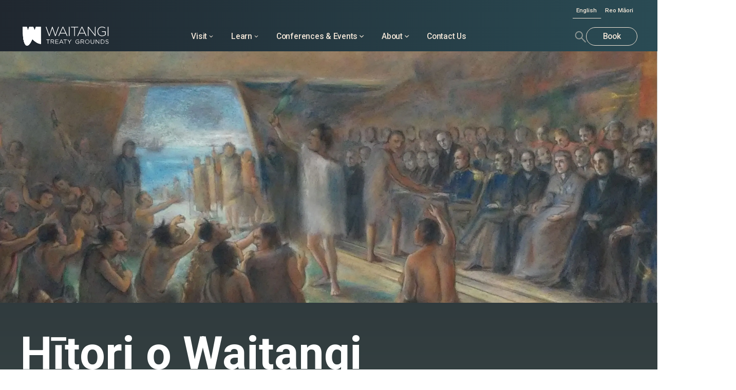

--- FILE ---
content_type: text/html
request_url: https://www.waitangi.org.nz/about/history
body_size: 22022
content:
<!DOCTYPE html><!-- Last Published: Tue Nov 04 2025 01:15:45 GMT+0000 (Coordinated Universal Time) --><html data-wf-domain="www.waitangi.org.nz" data-wf-page="650ba662bb9ef496ccbea104" data-wf-site="647fb97761d0e7986219028b" lang="en"><head><meta charset="utf-8"/><title>Treaty of Waitangi | History of New Zealand | Learn more</title><meta content="Are you looking to find out more about the Treaty &amp; its history? The ‘Birthplace of the Nation’, Waitangi weaves together the cultural history of New Zealand." name="description"/><meta content="Treaty of Waitangi | History of New Zealand | Learn more" property="og:title"/><meta content="Are you looking to find out more about the Treaty &amp; its history? The ‘Birthplace of the Nation’, Waitangi weaves together the cultural history of New Zealand." property="og:description"/><meta content="https://cdn.prod.website-files.com/647fb97761d0e7986219028b/647fd89c904b3f6e795ff1f1_619df1044547587d17205779_IMG_1-CLOSEUP3-1024x678.webp" property="og:image"/><meta content="Treaty of Waitangi | History of New Zealand | Learn more" property="twitter:title"/><meta content="Are you looking to find out more about the Treaty &amp; its history? The ‘Birthplace of the Nation’, Waitangi weaves together the cultural history of New Zealand." property="twitter:description"/><meta content="https://cdn.prod.website-files.com/647fb97761d0e7986219028b/647fd89c904b3f6e795ff1f1_619df1044547587d17205779_IMG_1-CLOSEUP3-1024x678.webp" property="twitter:image"/><meta property="og:type" content="website"/><meta content="summary_large_image" name="twitter:card"/><meta content="width=device-width, initial-scale=1" name="viewport"/><meta content="google-site-verification=pWsfPBdYr7j92N-ktCYnlU29Z1mXYMX26CWHVEqc508" name="google-site-verification"/><link href="https://cdn.prod.website-files.com/647fb97761d0e7986219028b/css/waitangi-treaty.webflow.shared.8e7786457.min.css" rel="stylesheet" type="text/css"/><link href="https://fonts.googleapis.com" rel="preconnect"/><link href="https://fonts.gstatic.com" rel="preconnect" crossorigin="anonymous"/><script src="https://ajax.googleapis.com/ajax/libs/webfont/1.6.26/webfont.js" type="text/javascript"></script><script type="text/javascript">WebFont.load({  google: {    families: ["Roboto:100,100italic,300,300italic,regular,italic,500,500italic,700,700italic,900,900italic","Roboto:600"]  }});</script><script src="https://use.typekit.net/rjx0vwl.js" type="text/javascript"></script><script type="text/javascript">try{Typekit.load();}catch(e){}</script><script type="text/javascript">!function(o,c){var n=c.documentElement,t=" w-mod-";n.className+=t+"js",("ontouchstart"in o||o.DocumentTouch&&c instanceof DocumentTouch)&&(n.className+=t+"touch")}(window,document);</script><link href="https://cdn.prod.website-files.com/647fb97761d0e7986219028b/647fba2ce778502c147a2d97_waitangi_favicon.ico" rel="shortcut icon" type="image/x-icon"/><link href="https://cdn.prod.website-files.com/647fb97761d0e7986219028b/647fba4dd795ede82e97f376_waitangi_webclip.webp" rel="apple-touch-icon"/><link href="https://www.waitangi.org.nz/about/history" rel="canonical"/><!-- Google Tag Manager -->
<script>(function(w,d,s,l,i){w[l]=w[l]||[];w[l].push({'gtm.start':
new Date().getTime(),event:'gtm.js'});var f=d.getElementsByTagName(s)[0],
j=d.createElement(s),dl=l!='dataLayer'?'&l='+l:'';j.async=true;j.src=
'https://www.googletagmanager.com/gtm.js?id='+i+dl;f.parentNode.insertBefore(j,f);
})(window,document,'script','dataLayer','GTM-WLT7MHD');</script>
<!-- End Google Tag Manager -->

<!-- [Attributes by Finsweet] Accordion -->
<script defer src="https://cdn.jsdelivr.net/npm/@finsweet/attributes-accordion@1/accordion.js"></script>

<!-- [Attributes by Finsweet] Disable scrolling -->
<script defer src="https://cdn.jsdelivr.net/npm/@finsweet/attributes-scrolldisable@1/scrolldisable.js"></script>

<script type="fs-cc" src="https://platform-api.sharethis.com/js/sharethis.js#property=628d7920478436001902c2c0&amp;product=sop" async="async" fs-cc-categories="analytics, marketing"></script>

<!-- Hotjar Tracking Code for Waitangi Treaty Grounds -->
<script>
    (function(h,o,t,j,a,r){
        h.hj=h.hj||function(){(h.hj.q=h.hj.q||[]).push(arguments)};
        h._hjSettings={hjid:3618193,hjsv:6};
        a=o.getElementsByTagName('head')[0];
        r=o.createElement('script');r.async=1;
        r.src=t+h._hjSettings.hjid+j+h._hjSettings.hjsv;
        a.appendChild(r);
    })(window,document,'https://static.hotjar.com/c/hotjar-','.js?sv=');
</script>


<link rel="alternate" hreflang="en" href="https://www.waitangi.org.nz">
<link rel="alternate" hreflang="mi" href="https://mi.waitangi.org.nz">

    
<script type="text/javascript" src="https://cdn.weglot.com/weglot.min.js"></script>
<script>
    Weglot.initialize({
        api_key: 'wg_62416d4908d7eb4152428ba0dbceaa6a9'
    });
</script>

<!-- Finsweet Cookie Consent DO NOT PLACE ANY TRACKING SCRIPTS BELOW THIS -->
<script async src="https://cdn.jsdelivr.net/npm/@finsweet/cookie-consent@1/fs-cc.js" fs-cc-mode="opt-in"></script></head><body><div class="page-wrapper is-gradient-navy"><div><div class="fs-cc"><div fs-cc="banner" class="fs-cc-banner_component"><div class="fs-cc-banner_container"><div class="fs-cc-banner_text">By clicking <strong>“Accept All Cookies”</strong>, you agree to the storing of cookies on your device to enhance site navigation, analyze site usage, and assist in our marketing efforts. View our <a href="https://www.waitangi.org.nz/campaign/privacy-policy" class="fs-cc-banner_text-link">Privacy Policy</a> for more information.</div><div class="fs-cc-banner_buttons-wrapper"><a fs-cc="open-preferences" href="#" class="fs-cc-banner_text-link">Preferences</a><a fs-cc="deny" href="#" class="fs-cc-banner_button fs-cc-button-alt w-button">Deny</a><a fs-cc="allow" href="#" class="fs-cc-banner_button w-button">Accept</a><div fs-cc="close" class="fs-cc-banner_close"><div class="fs-cc-banner_close-icon w-embed"><svg fill="currentColor" aria-hidden="true" focusable="false" viewBox="0 0 16 16">
	<path d="M9.414 8l4.293-4.293-1.414-1.414L8 6.586 3.707 2.293 2.293 3.707 6.586 8l-4.293 4.293 1.414 1.414L8 9.414l4.293 4.293 1.414-1.414L9.414 8z"></path>
</svg></div></div></div></div><div fs-cc="interaction" class="fs-cc-banner_trigger"></div></div><div fs-cc="manager" class="fs-cc-manager_component"><div fs-cc="open-preferences" class="fs-cc-manager_button"><div class="fs-cc-manager_icon w-embed"><svg viewBox="0 0 54 54" fill="none" xmlns="http://www.w3.org/2000/svg">
<g clip-path="url(#clip0)">
<path d="M52.631 30.3899C52.229 30.4443 51.8161 30.4769 51.3924 30.4769C47.5135 30.4769 44.2322 27.9344 43.1022 24.4358C42.9066 23.8382 42.4177 23.371 41.7984 23.2624C35.3553 22.0346 30.4877 16.3847 30.4877 9.5831C30.4877 6.72555 31.3461 4.07445 32.8237 1.86881C33.1714 1.34728 32.8781 0.641046 32.2588 0.521529C30.5529 0.173843 28.8036 0 27 0C12.093 0 0 12.093 0 27C0 41.907 12.093 54 27 54C40.4402 54 51.5553 44.2213 53.6415 31.3678C53.7392 30.7811 53.2068 30.303 52.631 30.3899Z" fill="#698171"/>
<path d="M14.8093 21.7738C16.7355 21.7738 18.297 20.2123 18.297 18.2861C18.297 16.3599 16.7355 14.7984 14.8093 14.7984C12.883 14.7984 11.3215 16.3599 11.3215 18.2861C11.3215 20.2123 12.883 21.7738 14.8093 21.7738Z" fill="#2a4b54"/>
<path d="M16.5477 38.3215C17.9879 38.3215 19.1554 37.154 19.1554 35.7138C19.1554 34.2737 17.9879 33.1062 16.5477 33.1062C15.1075 33.1062 13.9401 34.2737 13.9401 35.7138C13.9401 37.154 15.1075 38.3215 16.5477 38.3215Z" fill="#2a4b54"/>
<path d="M38.2129 7.06237L37.963 8.56177C37.7565 9.78953 38.4519 10.9956 39.6254 11.441L41.8419 12.2668C43.2978 12.8101 44.9167 11.9626 45.297 10.4523L46.0901 7.3014C46.5791 5.33481 44.7429 3.58551 42.8089 4.16137L40.06 4.98712C39.093 5.26961 38.3759 6.07364 38.2129 7.06237Z" fill="#2a4b54"/>
<path d="M47.0354 16.5477L45.9815 17.0692C45.1557 17.4821 44.7972 18.4708 45.1557 19.3183L46.0032 21.2958C46.5139 22.4909 48.1111 22.7191 48.9477 21.7195L50.3058 20.0897C50.9469 19.3183 50.8056 18.1774 50.0125 17.5799L48.8608 16.7106C48.3284 16.3195 47.6221 16.2543 47.0354 16.5477Z" fill="#2a4b54"/>
<path d="M52.2615 13.06C53.2216 13.06 53.9999 12.2816 53.9999 11.3215C53.9999 10.3614 53.2216 9.5831 52.2615 9.5831C51.3014 9.5831 50.5231 10.3614 50.5231 11.3215C50.5231 12.2816 51.3014 13.06 52.2615 13.06Z" fill="#2a4b54"/>
<path d="M30.2704 50.7296C15.3634 50.7296 3.27042 38.6366 3.27042 23.7296C3.27042 17.1018 5.66076 11.039 9.61569 6.34528C3.73763 11.2998 0 18.7099 0 27C0 41.907 12.093 54 27 54C35.2901 54 42.7002 50.2732 47.6439 44.3952C42.9501 48.3501 36.8873 50.7296 30.2704 50.7296Z" fill="#2a4b54"/>
<path d="M42.2222 10.2459C40.7662 9.70263 39.897 8.19236 40.1469 6.64951L40.4403 4.86761L40.0274 4.98713C39.0712 5.26963 38.365 6.07365 38.202 7.06238L37.9521 8.56178C37.7457 9.78955 38.4411 10.9956 39.6145 11.4411L41.831 12.2668C43.0044 12.7014 44.2648 12.2342 44.9167 11.2563L42.2222 10.2459Z" fill="#2a4b54"/>
<path d="M47.8612 20.1658L46.905 17.9276C46.7203 17.5038 46.7095 17.0584 46.8181 16.6455L45.9815 17.0692C45.1557 17.4821 44.7972 18.4708 45.1557 19.3183L46.0032 21.2958C46.5139 22.491 48.1111 22.7191 48.9477 21.7195L49.2845 21.3175C48.6869 21.198 48.1328 20.8069 47.8612 20.1658Z" fill="#2a4b54"/>
<path d="M16.6563 19.9268C14.7332 19.9268 13.1686 18.3622 13.1686 16.4391C13.1686 15.961 13.2664 15.4938 13.4402 15.0809C12.1907 15.6133 11.3107 16.8519 11.3107 18.2861C11.3107 20.2093 12.8753 21.7739 14.7984 21.7739C16.2435 21.7739 17.4821 20.8938 18.0036 19.6443C17.6016 19.829 17.1344 19.9268 16.6563 19.9268Z" fill="white"/>
<path d="M17.9059 36.9634C16.4608 36.9634 15.2982 35.79 15.2982 34.3557C15.2982 33.9863 15.3743 33.6386 15.5155 33.3235C14.592 33.7256 13.9401 34.6491 13.9401 35.7248C13.9401 37.1698 15.1135 38.3324 16.5477 38.3324C17.6234 38.3324 18.5469 37.6805 18.9489 36.757C18.623 36.8873 18.2753 36.9634 17.9059 36.9634Z" fill="white"/>
<path d="M33.0954 41.8093C35.0216 41.8093 36.5831 40.2477 36.5831 38.3215C36.5831 36.3953 35.0216 34.8338 33.0954 34.8338C31.1692 34.8338 29.6077 36.3953 29.6077 38.3215C29.6077 40.2477 31.1692 41.8093 33.0954 41.8093Z" fill="#2a4b54"/>
<path d="M34.9425 39.9513C33.0193 39.9513 31.4547 38.3867 31.4547 36.4636C31.4547 35.9855 31.5525 35.5183 31.7264 35.1054C30.4769 35.6378 29.5968 36.8765 29.5968 38.3107C29.5968 40.2338 31.1614 41.7984 33.0845 41.7984C34.5296 41.7984 35.7682 40.9183 36.2898 39.6688C35.8877 39.8535 35.4314 39.9513 34.9425 39.9513Z" fill="white"/>
<path d="M27.8063 22.9281C27.9601 21.9804 27.3165 21.0874 26.3688 20.9336C25.421 20.7798 24.5281 21.4234 24.3743 22.3711C24.2205 23.3188 24.864 24.2118 25.8118 24.3656C26.7595 24.5194 27.6525 23.8758 27.8063 22.9281Z" fill="#2a4b54"/>
<path d="M42.6785 35.6487C42.798 35.6487 42.9284 35.6161 43.0371 35.5618C43.4391 35.3553 43.602 34.8664 43.4065 34.4644L42.5373 32.726C42.3308 32.3239 41.8419 32.161 41.4399 32.3565C41.0379 32.563 40.8749 33.0519 41.0705 33.4539L41.9397 35.1924C42.0918 35.4857 42.3743 35.6487 42.6785 35.6487Z" fill="white"/>
<path d="M33.0954 30.4225C33.2149 30.4225 33.3453 30.39 33.4539 30.3356L35.1923 29.4664C35.5944 29.26 35.7573 28.771 35.5618 28.369C35.3553 27.967 34.8664 27.804 34.4644 27.9996L32.726 28.8688C32.3239 29.0753 32.161 29.5642 32.3565 29.9662C32.5087 30.2596 32.802 30.4225 33.0954 30.4225Z" fill="white"/>
<path d="M8.85515 28.2386C8.9964 28.5211 9.28976 28.6841 9.58312 28.6841C9.70263 28.6841 9.83302 28.6515 9.94167 28.5972C10.3437 28.3908 10.5067 27.9018 10.3111 27.4998L9.44187 25.7614C9.23543 25.3594 8.7465 25.1964 8.34449 25.392C7.94247 25.5984 7.7795 26.0873 7.97507 26.4894L8.85515 28.2386Z" fill="white"/>
<path d="M22.2845 41.9505L20.5461 42.8197C20.1441 43.0262 19.9811 43.5151 20.1767 43.9171C20.3179 44.1996 20.6113 44.3626 20.9046 44.3626C21.0242 44.3626 21.1545 44.33 21.2632 44.2757L23.0016 43.4064C23.4036 43.2 23.5666 42.7111 23.371 42.3091C23.1755 41.907 22.6865 41.7441 22.2845 41.9505Z" fill="white"/>
<path d="M23.2189 9.00724L22.3497 8.13802C22.0346 7.82293 21.5131 7.82293 21.198 8.13802C20.8829 8.45311 20.8829 8.97464 21.198 9.28973L22.0672 10.1589C22.2302 10.3219 22.4366 10.398 22.6431 10.398C22.8495 10.398 23.0559 10.3219 23.2189 10.1589C23.5449 9.84385 23.5449 9.32233 23.2189 9.00724Z" fill="white"/>
<path d="M19.4596 28.1626C19.1445 28.4777 19.1445 28.9992 19.4596 29.3143L20.3288 30.1835C20.4918 30.3465 20.6982 30.4226 20.9047 30.4226C21.1111 30.4226 21.3175 30.3465 21.4805 30.1835C21.7956 29.8684 21.7956 29.3469 21.4805 29.0318L20.6113 28.1626C20.2853 27.8475 19.7747 27.8475 19.4596 28.1626Z" fill="white"/>
<path d="M29.6729 47.0354V47.9046C29.6729 48.3501 30.0423 48.7195 30.4877 48.7195C30.9332 48.7195 31.3026 48.3501 31.3026 47.9046V47.0354C31.3026 46.5899 30.9332 46.2205 30.4877 46.2205C30.0423 46.2205 29.6729 46.5791 29.6729 47.0354Z" fill="white"/>
<path d="M25.8374 15.3851L26.7067 14.5159C27.0217 14.2008 27.0217 13.6793 26.7067 13.3642C26.3916 13.0491 25.87 13.0491 25.5549 13.3642L24.6857 14.2334C24.3706 14.5485 24.3706 15.07 24.6857 15.3851C24.8487 15.5481 25.0551 15.6241 25.2616 15.6241C25.468 15.6241 25.6745 15.5372 25.8374 15.3851Z" fill="white"/>
</g>
<defs>
<clipPath id="clip0">
<rect width="54" height="54" fill="white"/>
</clipPath>
</defs>
</svg></div></div><div fs-cc="interaction" class="fs-cc-manager_trigger"></div></div><div fs-cc-scroll="disable" fs-cc="preferences" class="fs-cc-prefs_component w-form"><form id="cookie-preferences" name="wf-form-Cookie-Preferences" data-name="Cookie Preferences" method="get" class="fs-cc-prefs_form" data-wf-page-id="650ba662bb9ef496ccbea104" data-wf-element-id="59481469-b84b-ea4d-1938-311f71fea2cb"><div fs-cc="close" class="fs-cc-prefs_close"><div class="fs-cc-prefs_close-icon w-embed"><svg fill="currentColor" aria-hidden="true" focusable="false" viewBox="0 0 16 24">
	<path d="M9.414 8l4.293-4.293-1.414-1.414L8 6.586 3.707 2.293 2.293 3.707 6.586 8l-4.293 4.293 1.414 1.414L8 9.414l4.293 4.293 1.414-1.414L9.414 8z"></path>
</svg></div></div><div class="fs-cc-prefs_content"><div class="fs-cc-prefs_space-small"><div class="fs-cc-prefs_title">Privacy Preference Center</div></div><div class="fs-cc-prefs_space-small"><div class="fs-cc-prefs_text">When you visit websites, they may store or retrieve data in your browser. This storage is often necessary for the basic functionality of the website. The storage may be used for marketing, analytics, and personalization of the site, such as storing your preferences. Privacy is important to us, so you have the option of disabling certain types of storage that may not be necessary for the basic functioning of the website. Blocking categories may impact your experience on the website.</div></div><div class="fs-cc-prefs_space-medium"><a fs-cc="deny" href="#" class="fs-cc-prefs_button fs-cc-button-alt w-button">Reject all cookies</a><a fs-cc="allow" href="#" class="fs-cc-prefs_button w-button">Allow all cookies</a></div><div class="fs-cc-prefs_space-small"><div class="fs-cc-prefs_title">Manage Consent Preferences by Category</div></div><div class="fs-cc-prefs_option"><div class="fs-cc-prefs_toggle-wrapper"><div class="fs-cc-prefs_label">Essential</div><div class="fs-cc-prefs_text"><strong>Always Active</strong></div></div><div class="fs-cc-prefs_text">These items are required to enable basic website functionality.</div></div><div class="fs-cc-prefs_option"><div class="fs-cc-prefs_toggle-wrapper"><div class="fs-cc-prefs_label">Marketing</div><label class="w-checkbox fs-cc-prefs_checkbox-field"><input type="checkbox" id="marketing-2" name="marketing-2" data-name="Marketing 2" fs-cc-checkbox="marketing" class="w-checkbox-input fs-cc-prefs_checkbox"/><span for="marketing-2" class="fs-cc-prefs_checkbox-label w-form-label">Essential</span><div class="fs-cc-prefs_toggle"></div></label></div><div class="fs-cc-prefs_text">These items are used to deliver advertising that is more relevant to you and your interests. They may also be used to limit the number of times you see an advertisement and measure the effectiveness of advertising campaigns. Advertising networks usually place them with the website operator’s permission.</div></div><div class="fs-cc-prefs_option"><div class="fs-cc-prefs_toggle-wrapper"><div class="fs-cc-prefs_label">Personalization</div><label class="w-checkbox fs-cc-prefs_checkbox-field"><input type="checkbox" id="personalization-2" name="personalization-2" data-name="Personalization 2" fs-cc-checkbox="personalization" class="w-checkbox-input fs-cc-prefs_checkbox"/><span for="personalization-2" class="fs-cc-prefs_checkbox-label w-form-label">Essential</span><div class="fs-cc-prefs_toggle"></div></label></div><div class="fs-cc-prefs_text">These items allow the website to remember choices you make (such as your user name, language, or the region you are in) and provide enhanced, more personal features. For example, a website may provide you with local weather reports or traffic news by storing data about your current location.</div></div><div class="fs-cc-prefs_option"><div class="fs-cc-prefs_toggle-wrapper"><div class="fs-cc-prefs_label">Analytics</div><label class="w-checkbox fs-cc-prefs_checkbox-field"><input type="checkbox" id="analytics-2" name="analytics-2" data-name="Analytics 2" fs-cc-checkbox="analytics" class="w-checkbox-input fs-cc-prefs_checkbox"/><span for="analytics-2" class="fs-cc-prefs_checkbox-label w-form-label">Essential</span><div class="fs-cc-prefs_toggle"></div></label></div><div class="fs-cc-prefs_text">These items help the website operator understand how its website performs, how visitors interact with the site, and whether there may be technical issues. This storage type usually doesn’t collect information that identifies a visitor.</div></div><div class="fs-cc-prefs_buttons-wrapper"><a fs-cc="submit" href="#" class="fs-cc-prefs_button w-button">Confirm my preferences and close</a></div><input type="submit" data-wait="Please wait..." class="fs-cc-prefs_submit-hide w-button" value="Submit"/><div class="w-embed"><style>
/* smooth scrolling on iOS devices */
.fs-cc-prefs_content{-webkit-overflow-scrolling: touch}
</style></div></div></form><div class="w-form-done"></div><div class="w-form-fail"></div><div fs-cc="close" class="fs-cc-prefs_overlay"></div><div fs-cc="interaction" class="fs-cc-prefs_trigger"></div></div></div><div class="global-styles w-embed"><style>
/* Remove default form autofill stylings */
input:-webkit-autofill,
input:-webkit-autofill:hover,
input:-webkit-autofill:focus,
input:-webkit-autofill:active {
    -webkit-transition-delay: 9999s;
    -webkit-transition-property: background-color, color;
}

/* Fluid Responsiveness */
  html { font-size: calc(0.625rem + 0.41666666666666663vw); }
  @media screen and (max-width:1920px) { html { font-size: calc(0.625rem + 0.41666666666666674vw); } }
  @media screen and (max-width:1440px) { html { font-size: calc(0.8126951092611863rem + 0.20811654526534862vw); } }
  @media screen and (max-width:479px) { html { font-size: calc(0.7494769874476988rem + 0.8368200836820083vw); } }

/* Make text look crisper and more legible in all browsers */
body {
  -webkit-font-smoothing: antialiased;
  -moz-osx-font-smoothing: grayscale;
  font-smoothing: antialiased;
  text-rendering: optimizeLegibility;
}

/* Focus state style for keyboard navigation for the focusable elements */
*[tabindex]:focus-visible,
  input[type="file"]:focus-visible {
   outline: 0.125rem solid #4d65ff;
   outline-offset: 0.125rem;
}

/* Get rid of top margin on first element in any rich text element */
.w-richtext > :not(div):first-child, .w-richtext > div:first-child > :first-child {
  margin-top: 0 !important;
}

/* Get rid of bottom margin on last element in any rich text element */
.w-richtext>:last-child, .w-richtext ol li:last-child, .w-richtext ul li:last-child {
	margin-bottom: 0 !important;
}

/* Prevent all click and hover interaction with an element */
.pointer-events-off {
	pointer-events: none;
}

/* Enables all click and hover interaction with an element */
.pointer-events-on {
  pointer-events: auto;
}

/* Create a class of .div-square which maintains a 1:1 dimension of a div */
.div-square::after {
	content: "";
	display: block;
	padding-bottom: 100%;
}

/* Make sure containers never lose their center alignment */
.container-medium,.container-small, .container-large {
	margin-right: auto !important;
  margin-left: auto !important;
}

/* 
Make the following elements inherit typography styles from the parent and not have hardcoded values. 
Important: You will not be able to style for example "All Links" in Designer with this CSS applied.
Uncomment this CSS to use it in the project. Leave this message for future hand-off.
*/
/*
a,
.w-input,
.w-select,
.w-tab-link,
.w-nav-link,
.w-dropdown-btn,
.w-dropdown-toggle,
.w-dropdown-link {
  color: inherit;
  text-decoration: inherit;
  font-size: inherit;
}
*/

/* Apply "..." after 3 lines of text */
.text-style-3lines {
	display: -webkit-box;
	overflow: hidden;
	-webkit-line-clamp: 3;
	-webkit-box-orient: vertical;
}

/* Apply "..." after 2 lines of text */
.text-style-2lines {
	display: -webkit-box;
	overflow: hidden;
	-webkit-line-clamp: 2;
	-webkit-box-orient: vertical;
}

/* Adds inline flex display */
.display-inlineflex {
  display: inline-flex;
}

/* These classes are never overwritten */
.hide {
  display: none !important;
}

@media screen and (max-width: 991px) {
    .hide, .hide-tablet {
        display: none !important;
    }
}
  @media screen and (max-width: 767px) {
    .hide-mobile-landscape{
      display: none !important;
    }
}
  @media screen and (max-width: 479px) {
    .hide-mobile{
      display: none !important;
    }
}
 
.margin-0 {
  margin: 0rem !important;
}
  
.padding-0 {
  padding: 0rem !important;
}

.spacing-clean {
padding: 0rem !important;
margin: 0rem !important;
}

.margin-top {
  margin-right: 0rem !important;
  margin-bottom: 0rem !important;
  margin-left: 0rem !important;
}

.padding-top {
  padding-right: 0rem !important;
  padding-bottom: 0rem !important;
  padding-left: 0rem !important;
}
  
.margin-right {
  margin-top: 0rem !important;
  margin-bottom: 0rem !important;
  margin-left: 0rem !important;
}

.padding-right {
  padding-top: 0rem !important;
  padding-bottom: 0rem !important;
  padding-left: 0rem !important;
}

.margin-bottom {
  margin-top: 0rem !important;
  margin-right: 0rem !important;
  margin-left: 0rem !important;
}

.padding-bottom {
  padding-top: 0rem !important;
  padding-right: 0rem !important;
  padding-left: 0rem !important;
}

.margin-left {
  margin-top: 0rem !important;
  margin-right: 0rem !important;
  margin-bottom: 0rem !important;
}
  
.padding-left {
  padding-top: 0rem !important;
  padding-right: 0rem !important;
  padding-bottom: 0rem !important;
}
  
.margin-horizontal {
  margin-top: 0rem !important;
  margin-bottom: 0rem !important;
}

.padding-horizontal {
  padding-top: 0rem !important;
  padding-bottom: 0rem !important;
}

.margin-vertical {
  margin-right: 0rem !important;
  margin-left: 0rem !important;
}
  
.padding-vertical {
  padding-right: 0rem !important;
  padding-left: 0rem !important;
}

.slider-main_text-wrapper{
	-webkit-transform: translateZ(0);
	-webkit-backface-visibility: hidden;
}

	.w-slider-dot {
  	width: .625rem;
    height: .625rem;
    fill: #D9D9D9;
    opacity: 0.4;
  }
  
  .w-slider-dot.w-active {
  	opacity: 1;
	}
</style></div></div><div data-collapse="medium" data-animation="default" data-duration="400" data-w-id="d5da7e84-df74-a33e-e166-b70199584c39" data-easing="ease" data-easing2="ease" role="banner" class="navbar-new_component w-nav"><div class="navbar-new_container"><div id="w-node-d5da7e84-df74-a33e-e166-b70199584c3b-99584c39" class="wg-element-wrapper sw1"><a lang="en" data-w-id="d5da7e84-df74-a33e-e166-b70199584c3c" href="#" class="wg-selector-1 s1 w-inline-block"><div class="text-lang_nav-bar">English</div><div class="wg-selector-highlight-wrapper"><div class="wg-selector-highlight h1"></div></div></a><a lang="mi" data-w-id="d5da7e84-df74-a33e-e166-b70199584c41" href="#" class="wg-selector-1 s2 w-inline-block"><div class="text-lang_nav-bar">Reo Māori</div><div class="wg-selector-highlight-wrapper"><div class="wg-selector-highlight h2"></div></div></a></div><a href="/" id="w-node-d5da7e84-df74-a33e-e166-b70199584c46-99584c39" class="navbar-new_logo-link w-nav-brand"><img loading="lazy" src="https://cdn.prod.website-files.com/647fb97761d0e7986219028b/647fd8cdf38b3063ea793ca1_WAITANGI-CMYK-NO-BYLINE_Website-Logo.svg" alt="" class="navbar_logo"/></a><nav role="navigation" id="w-node-d5da7e84-df74-a33e-e166-b70199584c48-99584c39" class="navbar-new_menu is-page-height-tablet w-nav-menu"><div data-delay="0" data-hover="false" data-w-id="d5da7e84-df74-a33e-e166-b70199584c49" class="navbar-new_menu-dropdown w-dropdown"><div class="navbar-new_dropdown-toggle w-dropdown-toggle"><div>Visit</div><div class="dropdown-chevron w-embed"><svg width="14" height="14" viewBox="0 0 14 14" fill="none" xmlns="http://www.w3.org/2000/svg">
<path d="M9.86377 5.47394L7.35498 7.99835L7.00147 8.35382L6.64697 7.99933L4.13525 5.48663C4.13447 5.48738 4.13319 5.48772 4.13232 5.48859L4.13135 5.49054L4.13232 5.49249L7.00049 8.35968L9.87646 5.4837L9.87549 5.4837C9.87435 5.48212 9.87223 5.4785 9.86768 5.47394C9.86696 5.47322 9.86632 5.47255 9.86572 5.47198L9.86377 5.47394Z" fill="currentColor" stroke="currentColor"/>
</svg></div></div><nav class="navbar-new_dropdown-list is-full-width w-dropdown-list"><div class="navbar-new_container-full-width"><div class="navbar-new_dropdown-content"><div class="navbar-new_dropdown-column"><div class="navbar-new_dropdown-label">Treaty Grounds Info</div><a href="/visit/how-to-get-here" class="navbar-new_dropdown-link w-dropdown-link">How to Get Here</a><a href="/visit/map" class="navbar-new_dropdown-link w-dropdown-link">Treaty Grounds Map</a><a href="/visit/opening-hours" class="navbar-new_dropdown-link w-dropdown-link">Opening Hours</a><a href="/visit/how-to-get-here#accesibility" class="navbar-new_dropdown-link w-dropdown-link">Accessibility</a><a href="/campaign/bayofislandsshoreexcursions" class="navbar-new_dropdown-link w-dropdown-link">Cruise Ship Passengers</a></div><div class="navbar-new_dropdown-column"><div class="navbar-new_dropdown-label">Things to Do</div><a href="/visit/guided-tours" class="navbar-new_dropdown-link w-dropdown-link">Guided Tours</a><a href="/visit/cultural-performances" class="navbar-new_dropdown-link w-dropdown-link">Cultural Performances</a><a href="/visit/cafe" class="navbar-new_dropdown-link w-dropdown-link">Whare Waka Café</a><a href="/visit/gift-shop" class="navbar-new_dropdown-link w-dropdown-link">Gift Shop</a><a href="/book/hangi-and-concert" class="navbar-new_dropdown-link w-dropdown-link">Hāngī and Concert</a><a href="/whats-on/waitangi-day" class="navbar-new_dropdown-link w-dropdown-link">Waitangi Day</a></div><div class="navbar-new_dropdown-column"><div class="navbar-new_dropdown-label">Things to See</div><a href="/visit/museum-of-waitangi" class="navbar-new_dropdown-link w-dropdown-link">Te Kōngahu Museum of Waitangi</a><a href="/whats-on/temporary-exhibition" class="navbar-new_dropdown-link w-dropdown-link">Temporary Exhibitions</a><a href="/visit/te-rau-aroha" class="navbar-new_dropdown-link w-dropdown-link">Te Rau Aroha Museum of the Price of Citizenship</a><a href="/visit/te-whare-runanga" class="navbar-new_dropdown-link w-dropdown-link">Te Whare Rūnanga</a><a href="/visit/treaty-house" class="navbar-new_dropdown-link w-dropdown-link">Treaty House</a><a href="/visit/flagstaff" class="navbar-new_dropdown-link w-dropdown-link">Flagstaff</a><a href="/visit/ceremonial-waka" class="navbar-new_dropdown-link w-dropdown-link">Waka</a></div><div class="navbar-new_dropdown-column"><div class="navbar-new_dropdown-label">Tickets </div><a href="/book/waitangi-admissions" class="navbar-new_dropdown-link w-dropdown-link">Admission</a><a href="/book/hangi-and-concert" class="navbar-new_dropdown-link w-dropdown-link">Hāngī and Concert</a><a href="/about/friends-of-waitangi" class="navbar-new_dropdown-link w-dropdown-link">Friends of Waitangi</a></div></div></div><div class="dropdown-list-full-width_background-wrapper"><img src="https://cdn.prod.website-files.com/647fb97761d0e7986219028b/68b1299bfa8dbbe96d44af5d_Illustrations_FA1_Gradient.svg" loading="lazy" alt="" class="dropdown-list-full-width_background-image"/></div></nav></div><div data-delay="0" data-hover="false" data-w-id="d5da7e84-df74-a33e-e166-b70199584c87" class="navbar-new_menu-dropdown w-dropdown"><div class="navbar-new_dropdown-toggle w-dropdown-toggle"><div>Learn</div><div class="dropdown-chevron w-embed"><svg width="14" height="14" viewBox="0 0 14 14" fill="none" xmlns="http://www.w3.org/2000/svg">
<path d="M9.86377 5.47394L7.35498 7.99835L7.00147 8.35382L6.64697 7.99933L4.13525 5.48663C4.13447 5.48738 4.13319 5.48772 4.13232 5.48859L4.13135 5.49054L4.13232 5.49249L7.00049 8.35968L9.87646 5.4837L9.87549 5.4837C9.87435 5.48212 9.87223 5.4785 9.86768 5.47394C9.86696 5.47322 9.86632 5.47255 9.86572 5.47198L9.86377 5.47394Z" fill="currentColor" stroke="currentColor"/>
</svg></div></div><nav class="navbar-new_dropdown-list is-full-width w-dropdown-list"><div class="navbar-new_container-full-width"><div class="navbar-new_dropdown-content"><div class="navbar-new_dropdown-column"><div class="navbar-new_dropdown-label">Schools &amp; youth groups</div><a href="/learn/school-visits" class="navbar-new_dropdown-link w-dropdown-link">Education Experiences</a><a href="/learn/virtual-experiences" class="navbar-new_dropdown-link w-dropdown-link">Virtual Experiences</a></div><div class="navbar-new_dropdown-column"><div blocks-name="heading-3" class="navbar-new_dropdown-label">Professional Development</div><a href="/learn/aotearoa-nzs-histories-workshop" class="navbar-new_dropdown-link w-dropdown-link">Aotearoa New Zealand’s Histories Workshop</a><a href="/learn/histories-go-digital-workshop" class="navbar-new_dropdown-link w-dropdown-link">Histories go Digital Workshop</a><a href="/learn/introduction-to-te-tiriti-o-waitangi-workshop" class="navbar-new_dropdown-link w-dropdown-link">Introduction to Te Tiriti o Waitangi Workshop</a><a href="/learn/giving-effect-to-te-tiriti-o-waitangi-webinar" class="navbar-new_dropdown-link w-dropdown-link">Giving effect to Te Tiriti o Waitangi Webinar</a></div><div class="navbar-new_dropdown-column"><div class="navbar-new_dropdown-label">More learning</div><a href="/learn/whanau-activities" class="navbar-new_dropdown-link w-dropdown-link">Whānau Activities</a><a href="/learn/resources" class="navbar-new_dropdown-link w-dropdown-link">Resources</a><a href="/waitangi-blog" class="navbar-new_dropdown-link w-dropdown-link">Waitangi Blog</a></div></div></div><div class="dropdown-list-full-width_background-wrapper"><img src="https://cdn.prod.website-files.com/647fb97761d0e7986219028b/68b1299bfa8dbbe96d44af5d_Illustrations_FA1_Gradient.svg" loading="lazy" alt="" class="dropdown-list-full-width_background-image"/></div></nav></div><div data-delay="0" data-hover="false" data-w-id="d5da7e84-df74-a33e-e166-b70199584cae" class="navbar-new_menu-dropdown w-dropdown"><div class="navbar-new_dropdown-toggle w-dropdown-toggle"><div>Conferences &amp; Events</div><div class="dropdown-chevron w-embed"><svg width="16" height="16" viewBox="0 0 14 14" fill="none" xmlns="http://www.w3.org/2000/svg">
<path d="M9.86377 5.47394L7.35498 7.99835L7.00147 8.35382L6.64697 7.99933L4.13525 5.48663C4.13447 5.48738 4.13319 5.48772 4.13232 5.48859L4.13135 5.49054L4.13232 5.49249L7.00049 8.35968L9.87646 5.4837L9.87549 5.4837C9.87435 5.48212 9.87223 5.4785 9.86768 5.47394C9.86696 5.47322 9.86632 5.47255 9.86572 5.47198L9.86377 5.47394Z" fill="currentColor" stroke="currentColor"/>
</svg></div></div><nav class="navbar-new_dropdown-list w-dropdown-list"><div class="navbar-new_dropdown-column"><a href="/hire/functions-and-events" class="navbar-new_dropdown-link w-dropdown-link">Functions &amp; Events</a><a href="/hire/weddings" class="navbar-new_dropdown-link w-dropdown-link">Weddings</a><a href="/hire/catering" class="navbar-new_dropdown-link w-dropdown-link">Catering</a></div><div class="dropdown-list_background-wrapper"><img src="https://cdn.prod.website-files.com/647fb97761d0e7986219028b/68b8c83e919daea7bf356b38_Illustrations_Navbar.svg" loading="lazy" alt="" class="dropdown-list_background-image"/></div></nav></div><div data-delay="0" data-hover="false" data-w-id="d5da7e84-df74-a33e-e166-b70199584cbd" class="navbar-new_menu-dropdown w-dropdown"><div class="navbar-new_dropdown-toggle w-dropdown-toggle"><div>About</div><div class="dropdown-chevron w-embed"><svg width="16" height="16" viewBox="0 0 14 14" fill="none" xmlns="http://www.w3.org/2000/svg">
<path d="M9.86377 5.47394L7.35498 7.99835L7.00147 8.35382L6.64697 7.99933L4.13525 5.48663C4.13447 5.48738 4.13319 5.48772 4.13232 5.48859L4.13135 5.49054L4.13232 5.49249L7.00049 8.35968L9.87646 5.4837L9.87549 5.4837C9.87435 5.48212 9.87223 5.4785 9.86768 5.47394C9.86696 5.47322 9.86632 5.47255 9.86572 5.47198L9.86377 5.47394Z" fill="currentColor" stroke="currentColor"/>
</svg></div></div><nav class="navbar-new_dropdown-list w-dropdown-list"><div class="navbar-new_dropdown-column"><a href="/about/history" aria-current="page" class="navbar-new_dropdown-link w-dropdown-link w--current">History</a><a href="/waitangi-blog" class="navbar-new_dropdown-link w-dropdown-link">Blogs</a><a href="/about/vision-and-mission" class="navbar-new_dropdown-link w-dropdown-link">Vision &amp; Mission</a><a href="/about/people-leadership" class="navbar-new_dropdown-link w-dropdown-link">People &amp; Leadership</a><a href="/careers" class="navbar-new_dropdown-link w-dropdown-link">Careers</a><a href="/about/trade-media" class="navbar-new_dropdown-link w-dropdown-link">Trade &amp; Media</a><a href="/terms-and-conditions" class="navbar-new_dropdown-link w-dropdown-link">Terms and Conditions</a></div><div class="dropdown-list_background-wrapper"><img src="https://cdn.prod.website-files.com/647fb97761d0e7986219028b/68b8c83e919daea7bf356b38_Illustrations_Navbar.svg" loading="lazy" alt="" class="dropdown-list_background-image"/></div></nav></div><a href="/contact" class="navbar-new_link w-nav-link">Contact Us</a><a href="https://book.waitangi.org.nz/BookingProduct/List/?&amp;category=WAITANGI" class="button is-navbar is-mobile w-button">Book</a></nav><div id="w-node-d5da7e84-df74-a33e-e166-b70199584cd6-99584c39" class="navbar-new_button-wrapper"><form action="/search" class="search w-form"><div data-w-id="d5da7e84-df74-a33e-e166-b70199584cd8" class="navbar-new_image-wrapper"><div class="icon-embed-xsmall w-embed"><svg xmlns="http://www.w3.org/2000/svg" width="100%" height="100%" viewBox="0 0 13 13" fill="none" preserveAspectRatio="xMidYMid meet" aria-hidden="true" role="img">
<path d="M5.25098 1.41553C6.32075 1.41553 7.21455 1.78618 7.96094 2.5376C8.70857 3.29017 9.07713 4.18595 9.07715 5.25244C9.07715 5.68041 9.00989 6.0868 8.87695 6.47314C8.74451 6.85788 8.54486 7.2223 8.27441 7.56689L8 7.9165L8.31543 8.22998L12.3252 12.2065L12.3271 12.2085C12.3379 12.219 12.3407 12.2256 12.3418 12.228C12.3428 12.2304 12.3467 12.2407 12.3467 12.2642C12.3467 12.2873 12.3434 12.2982 12.3418 12.3022C12.3403 12.3059 12.3361 12.3137 12.3232 12.3267L12.3213 12.3286C12.3072 12.3428 12.2988 12.3475 12.2949 12.3491C12.291 12.3508 12.2804 12.354 12.2578 12.354C12.246 12.354 12.2378 12.3529 12.2334 12.3521C12.2295 12.3513 12.2271 12.3513 12.2266 12.3511C12.226 12.3508 12.225 12.3501 12.2236 12.3491C12.2219 12.3479 12.2182 12.345 12.2129 12.3394L12.207 12.3325L12.2012 12.3267L8.20898 8.33838L7.88281 8.01221L7.53223 8.31006C7.32151 8.48891 7.08119 8.64105 6.80957 8.76416L6.52832 8.87744C6.14325 9.0143 5.72686 9.08444 5.27637 9.08447C4.1857 9.08447 3.2802 8.71211 2.53027 7.96143C1.77833 7.20859 1.40831 6.31407 1.4082 5.25049C1.4082 4.18689 1.77924 3.29254 2.53223 2.53955V2.53857C3.28449 1.78643 4.18126 1.41554 5.25098 1.41553ZM5.26074 1.55127C4.23559 1.55127 3.34814 1.91543 2.62793 2.63525C1.90924 3.35376 1.54395 4.23495 1.54395 5.25049C1.54406 6.26566 1.90885 7.14636 2.62695 7.86475C3.34686 8.58478 4.23494 8.94873 5.26074 8.94873C6.27899 8.94872 7.15893 8.58367 7.87109 7.86279C8.58129 7.1439 8.9413 6.26389 8.94141 5.25049C8.94141 4.23678 8.58091 3.35618 7.87012 2.63721C7.15777 1.91657 6.2783 1.55128 5.26074 1.55127Z" fill="currentColor" stroke="currentColor"/>
</svg></div></div><div class="search_container"><div class="search_content-wrapper"><div class="search_input-wrapper"><input class="search_input w-input" autofocus="true" maxlength="256" name="query" placeholder="Search…" type="search" id="search" required=""/><input type="submit" class="button is-search w-button" value="Search"/></div></div></div></form><a href="https://book.waitangi.org.nz/BookingProduct/List/?&amp;category=WAITANGI" class="button is-navbar w-button">Book</a><div class="navbar-new_menu-button w-nav-button"><div class="menu-icon-new"><div class="menu-icon-new_line-top"></div><div class="menu-icon-new_line-middle"><div class="menu-icon-new_line-middle-inner"></div></div><div class="menu-icon-new_line-bottom"></div></div></div></div></div><div class="hide w-embed w-script"><style>
  .wg-element-wrapper {
    transition: opacity 0.3s ease, max-height 0.3s ease, margin 0.3s ease;
    overflow: hidden;
    opacity: 1;
    max-height: 100px;
  }
  .wg-hidden {
    opacity: 0;
    max-height: 0;
    margin: 0;
  }
  .navbar-new_container {
    transition: grid-row-gap 0.3s ease;
  }
</style>
<script>
if (document.readyState === 'loading') {
  document.addEventListener('DOMContentLoaded', initScrollHandler);
} else {
  initScrollHandler();
}

function initScrollHandler() {
  const languageSwitcher = document.querySelector('.wg-element-wrapper');
  const navbarContainer = document.querySelector('.navbar-new_container');
  if (!languageSwitcher || !navbarContainer) return;

  let isHidden = false;
  let ticking = false;
  const HIDE_THRESHOLD = 120;
  const SHOW_THRESHOLD = 80;

  window.addEventListener('scroll', () => {
    if (!ticking) {
      window.requestAnimationFrame(() => {
        const scrollY = window.scrollY;
        
        if (!isHidden && scrollY > HIDE_THRESHOLD) {
          languageSwitcher.classList.add('wg-hidden');
          navbarContainer.style.gridRowGap = '0';
          isHidden = true;
        } else if (isHidden && scrollY < SHOW_THRESHOLD) {
          languageSwitcher.classList.remove('wg-hidden');
          navbarContainer.style.gridRowGap = '.75rem';
          isHidden = false;
        }
        
        ticking = false;
      });
      ticking = true;
    }
  });
}
</script></div></div><main class="main-wrapper"><header class="section_history-header"><div class="history-header_image-wrapper"></div></header><section class="section_history"><div class="padding-global"><div class="container-large"><div class="padding-section-small"><div class="history_component"><div class="main-title-wrapper"><h1 class="text-color-white">Hītori o Waitangi</h1><div class="divider"></div></div><h1 class="text-color-white">History of Waitangi</h1><div class="padding-bottom padding-medium"></div><div class="history_content-wrapper"><p class="text-size-large">Often called the ‘Birthplace of our Nation’, Waitangi weaves together the strands and stories of many people, events and places to reveal the rich cultural history of Aotearoa New Zealand, offering an inspiring and meaningful experience for every visitor.<br/></p><div class="history_content-right"><p class="text-size-medium">Waitangi Treaty Grounds is a place for all New Zealanders and the place where much of New Zealand’s history was shaped through the signing of the Declaration of Independence, He Whakaputanga o te Rangatiratanga o Nu Tireni, in 1835 and the Treaty of Waitangi and Te Tiriti o Waitangi in 1840.<br/></p><div class="padding-bottom padding-small"></div><p class="text-size-medium">Today, Waitangi can be seen as a tūrangawaewae for all those who call New Zealand home – a place where they can stand and feel they belong. The events leading up to the signing of these documents, the actual signing and their ongoing relevance to our nation are fully examined in Te Kōngahu Museum of Waitangi.<br/></p></div></div></div></div></div></div></section><section class="section_history-gallery"><div class="padding-global"><div class="container-large"><div class="padding-section-small"><div class="history-gallery_component"><div class="history-gallery_item"><div class="history-gallery_image-wrapper"><img src="https://cdn.prod.website-files.com/647fb97761d0e7986219028b/64ca8be2b99766f8e28a02bd_Waitangi-by-Kinder.png" loading="lazy" alt="Waitangi; Mr Busby’s (detail) by John Kinder (Collection of Waitangi National Trust WNT1962/4/1)" class="history-gallery_image"/></div><div class="padding-bottom padding-small"></div><p class="text-size-small"><span class="text-style-italic">Waitangi; Mr Busby’s (detail) by John Kinder (Collection of Waitangi National Trust WNT1962/4/1)</span></p></div><div class="history-gallery_item"><div class="history-gallery_image-wrapper"><img src="https://cdn.prod.website-files.com/647fb97761d0e7986219028b/64ca8bebc36835254e5cfd40_CLOSEUP.png" loading="lazy" alt="Scene at the signing of the Treaty of Waitangi 1840 (detail) by L.C. Mitchell (Collection of Waitangi National Trust WNT1949/18/1)" class="history-gallery_image"/></div><div class="padding-bottom padding-small"></div><p class="text-size-small"><span class="text-style-italic">Scene at the signing of the Treaty of Waitangi 1840 (detail) by L.C. Mitchell (Collection of Waitangi National Trust WNT1949/18/1)</span></p></div><div class="history-gallery_item"><div class="history-gallery_image-wrapper"><img src="https://cdn.prod.website-files.com/647fb97761d0e7986219028b/64ca8be877d3a5a666013bb1_prisonors.png" loading="lazy" alt="Sir Āpirana Ngata leading the haka at the opening of Te Whare Rūnanga, 6 February 1940 from the New Zealand Centenary Album (Collection of Waitangi National Trust 1989/166/1)" class="history-gallery_image"/></div><div class="padding-bottom padding-small"></div><p class="text-size-small"><span class="text-style-italic">Sir Āpirana Ngata leading the haka at the opening of Te Whare Rūnanga, 6 February 1940 from the New Zealand Centenary Album (Collection of Waitangi National Trust 1989/166/1)</span></p></div></div></div></div></div></section><section class="section_history-details"><div class="padding-global"><div class="container-large"><div class="padding-section-medium"><div class="history-details_component"><div class="divider"></div><div class="padding-bottom padding-small"></div><div class="history-details_content"><h2 class="heading-style-h3 text-color-white">Early History</h2><div class="text-rich-text text-color-white max-width-large w-richtext"><p>The earliest reference to Waitangi in oral tradition comes hundreds of years prior to European arrival. Maikuku, a puhi descended from Rāhiri and the mother of Te Rā, the founding ancestor of the hapū Ngāti Rāhiri, was placed in a cave on the Waitangi peninsula; this area is now known as Te Ana o Maikuku. For more information on Maikuku and the hapū Ngāti Rāhiri and Ngāti Kawa <a href="https://www.waitangimarae.co.nz/pito-korero.html" target="_blank">click here.</a> </p><p>Archaeological surveys of the Waitangi National Trust Estate indicate more than 100 sites predominantly along the coast and near Hutia Creek. Many sites are shell middens, but some are identified as wāhi tapu, and there is evidence of a pā on the site of the golf course. Early European accounts indicate Waitangi was not heavily populated, and settlements appeared to be seasonal. There were close kin-affiliated settlements from the Waitangi River inlet to Lake Ōwhareiti, with Ngāti Rāhiri occupying pā at Waitangi, Te Aute, Pakaraka and Pou</p><p>The first Europeans to negotiate purchase of land at Waitangi were the Halls, missionaries who purchased 50 acres of land from Waraki of Ngāti Pou in 1815. The Halls, along with two sawyers named Conroy and Campbell, arrived at Waitangi unknowingly becoming entrenched in local political tension. This tension resulted in spates of violence that saw Conroy, Campbell and the Halls leaving Waitangi in 1815 and 1816.</p></div></div><div class="padding-bottom padding-large"></div><div class="divider"></div><div class="padding-bottom padding-small"></div><div class="history-details_content"><h3 class="text-color-white">The British<br/>Residency</h3><div class="text-rich-text text-color-white max-width-large w-richtext"><p>In 1831, a letter from Te Whakaminenga, the Confederation of United Tribes, was sent from Kororipo Pā in Kerikeri to the British Crown. This letter requested protection for Māori as well as assistance with managing the incoming settlers. The Crown appointed James Busby in 1832, and he was recognised as the first official British Resident of New Zealand. </p><p>Busby purchased Hall’s deed and made nine separate land transactions with local hapū chiefs, totalling 270 acres. Upon this land was where the British Residency (now the Treaty House) was constructed. </p><p>In 1834, Busby asked Te Whakaminenga to Waitangi to choose a flag by which they would be identified. On 20 March of that year, a vote was held and Te Kara o te Whakaminenga o Ngā Hapū o Nu Tireni was chosen. </p></div></div><div class="padding-bottom padding-large"></div><div class="divider"></div><div class="padding-bottom padding-small"></div><div class="history-details_content"><h3 class="text-color-white">He Whakaputanga <br/>o te Rangatiratanga <br/>o Niu Tireni 1835</h3><div class="text-rich-text text-color-white max-width-large w-richtext"><p>By 1835 a growing desire for international recognition of New Zealand (and its governance) led to a meeting of chiefs at Waitangi. Concerned about the intentions of the growing number of Europeans, the chiefs put their signatures to a document which declared New Zealand a ‘whenua rangatira’, an independent country. He Whakaputanga o te Rangatiratanga o Niu Tireni (Declaration of Independence of New Zealand) was acknowledged and supported by the British Government and continued to make its way around New Zealand gathering signatures until 1839. </p><p>In June 1835, Frenchman Charles Phillipe de Thierry travelled to the Pacific where he announced himself the King of Nuku Hiva of the Marquesas Islands. He then notified James Busby of his intention to land in New Zealand to establish himself as the “sovereign chief” of New Zealand<sup>1</sup>.<sup> </sup>Understandably, James Busby saw de Thierry’s intention to claim sovereignty as a direct threat to the British position and authority in New Zealand, and responded with a declaration of his own. </p><p>New Zealand’s Declaration of Independence, He Whakaputanga o te Rangatiratanga o Nu Tireni, of 1835, is the official Declaration of Independence and sovereignty of Māori over the lands formally known as Nu Tireni, but better known as Aotearoa New Zealand. This constitutional document was initially drafted by Busby, who had it translated into Māori by the Reverend Henry Williams of the Church Missionary Society.</p><p>He Whakaputanga consists of four articles. Firstly, the Chiefs of the Confederation of the United Tribes of of Nu Tireni declare New Zealand an independent state. Secondly, New Zealand’s sovereign powers will reside with the collective chiefs of the land. Next, Māori will hold congressional meetings every autumn in Waitangi, while the final article makes certain a copy of the Declaration is provided for the King of England. Eruera Pare Hongi, a close relative of Hongi Hika, produced a finalised version of the Declaration which was conclusively signed by 34 northern chiefs on the 28th of October. </p><p>James Busby assisted in having this Declaration immediately sent to the colonial office in Britain where it was finally received by King William VI who recognises Māori authority by registering the first flag of Nu Tireni - <em>Te Kara<sup>2</sup></em>. By July 1839, another 18 chiefs from around Aotearoa had put their mark to the parchment.</p><p>For Māori, He Whakaputanga was an ascertion of authority over these lands known as Aotearoa New Zealand. Northern Māori in particular consider He Whakaputanga the parent document of  Te Tiriti, citing that Māori recognition of ownership had to be acknowledged to enable a resulting Treaty of Waitangi in 1840 to be established<sup>3</sup>. For James Busby, some have said the Declaration was a double-edged sword merely acting as a tool to counter French claims of sovereignty, while at the same time, helped foster a closer working relationship with Māori.</p></div></div><div class="padding-bottom padding-large"></div><div class="divider"></div><div class="padding-bottom padding-small"></div><div class="history-details_content"><h3 class="text-color-white">Te Tiriti o Waitangi and The Treaty of Waitangi</h3><div class="text-rich-text text-color-white max-width-large w-richtext"><p>In January 1840, William Hobson arrived in the Bay of Islands under orders from the British Government to make a treaty with Māori. James Busby offered to organise a meeting with Te Whakaminega to hear Hobson’s proposal. </p><p>Hundreds of Māori attended the discussion on 5 February at Waitangi, with rangatira coming from as far as Ngāti Tūwharetoa. The English text of the treaty was drafted by Hobson and amended by Busby before being translated into te reo Māori by Reverend Henry Williams and his son Edward, and presented to the chiefs. </p><p>Many rangatira spoke their opinions on the proposed treaty, both for and against the idea of signing. Discussion carried on long into the night and by the morning of 6 February some chiefs were ready to sign. </p><p>Copies of Te Tiriti o Waitangi were circulated around parts of the country for signing. In May of that year, Hobson published the Proclamation of Sovereignty, declaring Queen Victoria’s ‘full Sovereignty of the Islands of New-Zealand’. This was despite the fact Treaty copies were still making their way around the country gathering signatures. At the end of the seven-month journey of the Treaty copies, approximately 540 chiefs had signed. Many did not, but to Hobson and the Colonial Office they considered they had the ‘free and intelligent consent’ from Māori leaders.</p></div></div><div class="padding-bottom padding-large"></div><div class="divider"></div><div class="padding-bottom padding-small"></div><div class="history-details_content"><h3 class="text-color-white">Post Treaty</h3><div class="text-rich-text text-color-white max-width-large w-richtext"><p>With differences in wording between the English and te reo Māori texts relating to sovereignty and possession of lands and other properties, there has been much discontent since the signing. Within five years, the New Zealand Wars had begun with the Battle of Kororāreka. The Wars continued in different parts of the countries for several decades resulting in lost lives, livelihoods, and land. </p><p>By 1867 Māori were vastly outnumbered and dispossessed of much of their land. They were granted four seats in parliament, and from this small beginning the political strength of Māori grew, both inside and outside the system. </p><p>After more than 100 years, the endurance of Māori resulted in the Treaty of Waitangi Act of 1975, an Act of Parliament which now governs and guides all Treaty-related issues and claims in New Zealand. This Act resulted in the formation of the Waitangi Tribunal which has heard and settled claims since 1975 and continues to be an integral part of contemporary Māori’s dedication to the struggle and resilience of their ancestors. </p><p>Waitangi Day, a day to commemorate the signing of the Treaty of Waitangi and Te Tiriti o Waitangi, is an acknowledgement of New Zealand’s past which provides a platform for all New Zealanders to consider what the Treaty means today. Recent years have seen the Government at Te Whare Rūnanga come together across parties to engage with mana whenua at the place where the Treaty was first signed. </p></div></div><div class="padding-bottom padding-xlarge"></div><div class="history_image-credit max-width-large"><div class="text-rich-text text-color-white w-richtext"><p>‍<strong>Header image credit:</strong> </p><p>Ivy Copeland pastel. &quot;Commissioned by Lord Bledisloe in 1930s&quot;. Copy of Louis Steele&#x27;s original. <em> (WNT1999.3.1)</em></p><p><sup>1 </sup>Sinclair, Keith (1986). <em>A History of New Zealand </em>(3<sup>rd</sup> ed.).Auckland, New Zealand. Pp. 52-53.</p><p><sup>2</sup> Te Kara – A flag established in 1834 by James Busby, assisted by northen chiefs and Eruera Pare Hongi. </p><p><sup>3 </sup>Wīhongi (1990). <em>Ngāpuhi Speaks.</em></p></div></div></div></div></div></div></section></main><div class="w-embed w-script"><style>
  #typeform-container {
    display: none !important;
  }
</style>
<div id="typeform-container"></div>
<script src="//embed.typeform.com/next/embed.js"></script>
<script>
  const TYPEFORM_KEY = 'typeform_last_shown';
  const now = new Date();
  const lastShown = localStorage.getItem(TYPEFORM_KEY);
  let shouldShow = false;
  
  if (!lastShown) {
    shouldShow = true;
  } else {
    const lastDate = new Date(lastShown);
    const daysSince = (now - lastDate) / (1000 * 60 * 60 * 24);
    if (daysSince >= 30) {
      shouldShow = true;
    }
  }
  
  if (shouldShow) {
    // Show the container and inject the form
    document.getElementById('typeform-container').style.display = 'block';
    document.getElementById('typeform-container').innerHTML =
      '<div data-tf-live="01JVTDBFQG5HSMM6TTVAREVWXR"></div>';
    
    // Wait a bit for the script to be ready, then reinitialize
    setTimeout(() => {
      if (window.tf) {
        window.tf.load();
        // Set the cookie after successful load
        localStorage.setItem(TYPEFORM_KEY, now.toISOString());
      }
    }, 100);
  }
</script></div><footer class="footer-new_component"><div class="padding-global padding-section-large"><div class="container-large"><div class="footer-new_newsletter-wrapper"><div class="footer-new_newsletter-text-wrapper"><div class="text-weight-semibold text-size-medium">Join our newsletter</div><div class="padding-bottom padding-xsmall"></div><p class="text-weight-normal">Stay up to date on what’s going on at Waitangi Treaty Grounds.</p></div><div class="footer-new_form-block w-form"><form id="wf-form-Newsletter-Footer-Form" name="wf-form-Newsletter-Footer-Form" data-name="Newsletter Footer Form" method="get" class="footer-new_form" data-wf-page-id="650ba662bb9ef496ccbea104" data-wf-element-id="e7b6351a-ea43-3084-69a3-10281054868f"><input class="form_input is-newsletter w-input" maxlength="256" name="Email" data-name="Email" placeholder="Enter your email" type="email" id="Email" required=""/><input type="submit" data-wait="Please wait..." class="button is-newsletter w-button" value="Subscribe"/></form><div class="form_message-success w-form-done"><div>Thank you for joining our newsletter. <br/>You will receive our next regular update.</div></div><div class="form_message-error-wrapper w-form-fail"><div class="form_message-error-2"><div>Oops! Something went wrong while submitting the form.</div></div></div></div></div><div class="footer-new_content-wrapper"><div class="footer-new_link-wrapper"><a href="/visit/opening-hours" class="footer-new_link">Opening hours</a><a href="/visit/how-to-get-here" class="footer-new_link">How to Get Here</a><a href="/visit/cafe" class="footer-new_link">Whare Waka Cafe</a><a href="/visit/gift-shop" class="footer-new_link">Gift Shop</a><a href="/careers" class="footer-new_link">Careers</a><a href="/visit/how-to-get-here#accesibility" class="footer-new_link">Accessibility</a><a href="/contact" class="footer-new_link">Contact Us</a><a href="/terms-and-conditions" class="footer-new_link">Terms and Conditions</a></div><div class="footer-new_social-link-wrapper"><a href="https://www.facebook.com/WaitangiTreatyGrounds" target="_blank" class="w-inline-block"><div class="icon-embed-xsmall w-embed"><svg width="24" height="25" viewBox="0 0 24 25" fill="none" xmlns="http://www.w3.org/2000/svg">
<path d="M22 12.3472C22 6.79064 17.5229 2.28613 12 2.28613C6.47715 2.28613 2 6.79064 2 12.3472C2 17.3689 5.65684 21.5313 10.4375 22.2861V15.2555H7.89844V12.3472H10.4375V10.1307C10.4375 7.60909 11.9305 6.21625 14.2146 6.21625C15.3088 6.21625 16.4531 6.41276 16.4531 6.41276V8.88874H15.1922C13.95 8.88874 13.5625 9.66435 13.5625 10.46V12.3472H16.3359L15.8926 15.2555H13.5625V22.2861C18.3432 21.5313 22 17.3691 22 12.3472Z" fill="currentColor"/>
</svg></div></a><a href="https://www.instagram.com/waitangitreatygrounds/" target="_blank" class="w-inline-block"><div class="icon-embed-xsmall w-embed"><svg xmlns="http://www.w3.org/2000/svg" width="100%" height="100%" viewBox="0 0 24 25" fill="none" preserveAspectRatio="xMidYMid meet" aria-hidden="true" role="img">
<path fill-rule="evenodd" clip-rule="evenodd" d="M16 3.28613H8C5.23858 3.28613 3 5.52471 3 8.28613V16.2861C3 19.0475 5.23858 21.2861 8 21.2861H16C18.7614 21.2861 21 19.0475 21 16.2861V8.28613C21 5.52471 18.7614 3.28613 16 3.28613ZM19.25 16.2861C19.2445 18.0787 17.7926 19.5306 16 19.5361H8C6.20735 19.5306 4.75549 18.0787 4.75 16.2861V8.28613C4.75549 6.49348 6.20735 5.04162 8 5.03613H16C17.7926 5.04162 19.2445 6.49348 19.25 8.28613V16.2861ZM16.75 8.53613C17.3023 8.53613 17.75 8.08841 17.75 7.53613C17.75 6.98385 17.3023 6.53613 16.75 6.53613C16.1977 6.53613 15.75 6.98385 15.75 7.53613C15.75 8.08841 16.1977 8.53613 16.75 8.53613ZM12 7.78613C9.51472 7.78613 7.5 9.80085 7.5 12.2861C7.5 14.7714 9.51472 16.7861 12 16.7861C14.4853 16.7861 16.5 14.7714 16.5 12.2861C16.5027 11.0918 16.0294 9.9457 15.1849 9.10121C14.3404 8.25672 13.1943 7.78347 12 7.78613ZM9.25 12.2861C9.25 13.8049 10.4812 15.0361 12 15.0361C13.5188 15.0361 14.75 13.8049 14.75 12.2861C14.75 10.7673 13.5188 9.53613 12 9.53613C10.4812 9.53613 9.25 10.7673 9.25 12.2861Z" fill="currentColor"/>
</svg></div></a><a href="https://www.tiktok.com/@waitangitreatygrounds" target="_blank" class="w-inline-block"><div class="icon-embed-xsmall w-embed"><svg xmlns="http://www.w3.org/2000/svg" width="100%" height="100%" viewBox="0 0 24 25" fill="none" preserveAspectRatio="xMidYMid meet" aria-hidden="true" role="img">
<path d="M18.0075 6.89301C17.8829 6.83022 17.7616 6.76139 17.6441 6.68678C17.3023 6.46646 16.9889 6.20686 16.7107 5.91356C16.0146 5.13698 15.7547 4.34914 15.6589 3.79754H15.6627C15.5827 3.33969 15.6158 3.04346 15.6208 3.04346H12.4504V14.9971C12.4504 15.1576 12.4504 15.3162 12.4434 15.473C12.4434 15.4925 12.4415 15.5105 12.4404 15.5315C12.4404 15.5401 12.4404 15.5491 12.4384 15.5581C12.4384 15.5603 12.4384 15.5626 12.4384 15.5648C12.405 15.9937 12.264 16.408 12.0278 16.7713C11.7916 17.1346 11.4675 17.4358 11.084 17.6482C10.6842 17.87 10.2321 17.9863 9.77217 17.9857C8.295 17.9857 7.09781 16.8113 7.09781 15.3608C7.09781 13.9104 8.295 12.736 9.77217 12.736C10.0518 12.7357 10.3297 12.7786 10.5955 12.8631L10.5994 9.7155C9.7923 9.61385 8.97237 9.67639 8.19131 9.89918C7.41025 10.122 6.68502 10.5002 6.06138 11.0099C5.51492 11.4729 5.05551 12.0253 4.70382 12.6422C4.56999 12.8672 4.06504 13.7713 4.00389 15.2386C3.96543 16.0714 4.22194 16.9343 4.34424 17.2909V17.2984C4.42116 17.5084 4.7192 18.2249 5.20492 18.829C5.59659 19.3136 6.05933 19.7393 6.57825 20.0924V20.0849L6.58594 20.0924C8.12079 21.1093 9.82255 21.0426 9.82255 21.0426C10.1171 21.0309 11.104 21.0426 12.2246 20.5247C13.4676 19.9506 14.1752 19.0953 14.1752 19.0953C14.6273 18.5842 14.9867 18.0018 15.2382 17.373C15.5251 16.6377 15.6208 15.7557 15.6208 15.4032V9.06153C15.6593 9.08403 16.1715 9.41439 16.1715 9.41439C16.1715 9.41439 16.9095 9.87562 18.061 10.176C18.887 10.3897 20 10.4347 20 10.4347V7.36587C19.61 7.40711 18.8182 7.28712 18.0075 6.89301Z" fill="currentColor"/>
</svg></div></a></div></div><div class="footer-new_bottom-wrapper"><div class="footer-new_logo-wrapper"><a href="/" class="footer-new_logo-link w-nav-brand"><img loading="lazy" src="https://cdn.prod.website-files.com/647fb97761d0e7986219028b/647fd8cdf38b3063ea793ca1_WAITANGI-CMYK-NO-BYLINE_Website-Logo.svg" alt="" class="footer-new_logo"/></a><div id="w-node-e7b6351a-ea43-3084-69a3-1028105486b4-10548684" class="footer-new_copyright-text">© Waitangi Treaty Grounds 2025</div></div><div class="footer-new_credit-wrapper"><a href="https://book.waitangi.org.nz/AgentPortal/" target="_blank" class="footer-new_login-text">Agent Login</a><a href="https://www.whatifweb.co.nz/" target="_blank" class="footer-new_credit-text">Designed and Developed by What IF Web</a></div></div></div></div><img src="https://cdn.prod.website-files.com/647fb97761d0e7986219028b/68b1299bfa8dbbe96d44af5d_Illustrations_FA1_Gradient.svg" loading="lazy" alt="" class="footer-new_image"/></footer></div><script src="https://d3e54v103j8qbb.cloudfront.net/js/jquery-3.5.1.min.dc5e7f18c8.js?site=647fb97761d0e7986219028b" type="text/javascript" integrity="sha256-9/aliU8dGd2tb6OSsuzixeV4y/faTqgFtohetphbbj0=" crossorigin="anonymous"></script><script src="https://cdn.prod.website-files.com/647fb97761d0e7986219028b/js/webflow.schunk.36b8fb49256177c8.js" type="text/javascript"></script><script src="https://cdn.prod.website-files.com/647fb97761d0e7986219028b/js/webflow.0b6aec68.95253e0256a55569.js" type="text/javascript"></script><!-- Google Tag Manager (noscript) -->
<noscript><iframe src=https://www.googletagmanager.com/ns.html?id=GTM-WLT7MHD
height="0" width="0" style="display:none;visibility:hidden"></iframe></noscript>
<!-- End Google Tag Manager (noscript) -->

<!-- simulate a mouse click on hover
<script>
$('.navbar_tabs-link').hover(
  function() {
    $( this ).click();
  }
);
</script> -->

<!-- Tab Link Item go to page
<script>
$("#home").on('click', function(){
     window.location = "/";    
}); 
$("#contact").on('click', function(){
     window.location = "/contact";    
});
</script> -->

<script src="https://cdn.jsdelivr.net/npm/js-cookie@2/src/js.cookie.min.js"></script>

<script>
var cookieName = 'cookieClosed';

if(typeof Cookies.get(cookieName) !== 'undefined') {
$('.cookie-popup_wrapper').remove();
}

$('.button-cookie_accept').on('click', function(){
Cookies.set(cookieName, 'ok', { expires: 14 });
})
</script>

<script>
$('img').bind('contextmenu', function(e) {
    return false;
});
</script>

<script type="text/javascript">
  function nocontext(e) {
    var clickedTag = (e==null) ? event.srcElement.tagName : e.target.tagName;
    if (clickedTag == "IMG")
      return false;
  }
  document.oncontextmenu = nocontext;
</script>

<script src="https://cdn.jsdelivr.net/npm/swiper@8/swiper-bundle.min.js"></script>
<script>
//swiper slider
$(".slider-main_component").each(function (index) {
  let loopMode = false;
  if ($(this).attr("loop-mode") === "true") {
    loopMode = true;
  }
  let sliderDuration = 300;
  if ($(this).attr("slider-duration") !== undefined) {
    sliderDuration = +$(this).attr("slider-duration");
  }
  const swiper = new Swiper($(this).find(".swiper")[0], {
    speed: sliderDuration,
    loop: loopMode,
    autoHeight: false,
    centeredSlides: loopMode,
    followFinger: true,
    freeMode: false,
    slideToClickedSlide: false,
    slidesPerView: 1,
    spaceBetween: 16,
    rewind: false,
    mousewheel: {
      forceToAxis: true
    },
    keyboard: {
      enabled: true,
      onlyInViewport: true
    },
    breakpoints: {
      // mobile landscape
      480: {
        slidesPerView: 3,
        spaceBetween: 16
      },
      // tablet
      768: {
        slidesPerView: 2,
        spaceBetween: 16
      },
      // desktop
      992: {
        slidesPerView: 4,
        spaceBetween: 16
      }
    },
 
    navigation: {
      nextEl: $(this).find(".swiper-next")[0],
      prevEl: $(this).find(".swiper-prev")[0],
      disabledClass: "is-disabled"
    },
  });
});
</script></body></html>

--- FILE ---
content_type: text/css
request_url: https://cdn.prod.website-files.com/647fb97761d0e7986219028b/css/waitangi-treaty.webflow.shared.8e7786457.min.css
body_size: 28744
content:
html{-webkit-text-size-adjust:100%;-ms-text-size-adjust:100%;font-family:sans-serif}body{margin:0}article,aside,details,figcaption,figure,footer,header,hgroup,main,menu,nav,section,summary{display:block}audio,canvas,progress,video{vertical-align:baseline;display:inline-block}audio:not([controls]){height:0;display:none}[hidden],template{display:none}a{background-color:#0000}a:active,a:hover{outline:0}abbr[title]{border-bottom:1px dotted}b,strong{font-weight:700}dfn{font-style:italic}h1{margin:.67em 0;font-size:2em}mark{color:#000;background:#ff0}small{font-size:80%}sub,sup{vertical-align:baseline;font-size:75%;line-height:0;position:relative}sup{top:-.5em}sub{bottom:-.25em}img{border:0}svg:not(:root){overflow:hidden}hr{box-sizing:content-box;height:0}pre{overflow:auto}code,kbd,pre,samp{font-family:monospace;font-size:1em}button,input,optgroup,select,textarea{color:inherit;font:inherit;margin:0}button{overflow:visible}button,select{text-transform:none}button,html input[type=button],input[type=reset]{-webkit-appearance:button;cursor:pointer}button[disabled],html input[disabled]{cursor:default}button::-moz-focus-inner,input::-moz-focus-inner{border:0;padding:0}input{line-height:normal}input[type=checkbox],input[type=radio]{box-sizing:border-box;padding:0}input[type=number]::-webkit-inner-spin-button,input[type=number]::-webkit-outer-spin-button{height:auto}input[type=search]{-webkit-appearance:none}input[type=search]::-webkit-search-cancel-button,input[type=search]::-webkit-search-decoration{-webkit-appearance:none}legend{border:0;padding:0}textarea{overflow:auto}optgroup{font-weight:700}table{border-collapse:collapse;border-spacing:0}td,th{padding:0}@font-face{font-family:webflow-icons;src:url([data-uri])format("truetype");font-weight:400;font-style:normal}[class^=w-icon-],[class*=\ w-icon-]{speak:none;font-variant:normal;text-transform:none;-webkit-font-smoothing:antialiased;-moz-osx-font-smoothing:grayscale;font-style:normal;font-weight:400;line-height:1;font-family:webflow-icons!important}.w-icon-slider-right:before{content:""}.w-icon-slider-left:before{content:""}.w-icon-nav-menu:before{content:""}.w-icon-arrow-down:before,.w-icon-dropdown-toggle:before{content:""}.w-icon-file-upload-remove:before{content:""}.w-icon-file-upload-icon:before{content:""}*{box-sizing:border-box}html{height:100%}body{color:#333;background-color:#fff;min-height:100%;margin:0;font-family:Arial,sans-serif;font-size:14px;line-height:20px}img{vertical-align:middle;max-width:100%;display:inline-block}html.w-mod-touch *{background-attachment:scroll!important}.w-block{display:block}.w-inline-block{max-width:100%;display:inline-block}.w-clearfix:before,.w-clearfix:after{content:" ";grid-area:1/1/2/2;display:table}.w-clearfix:after{clear:both}.w-hidden{display:none}.w-button{color:#fff;line-height:inherit;cursor:pointer;background-color:#3898ec;border:0;border-radius:0;padding:9px 15px;text-decoration:none;display:inline-block}input.w-button{-webkit-appearance:button}html[data-w-dynpage] [data-w-cloak]{color:#0000!important}.w-code-block{margin:unset}pre.w-code-block code{all:inherit}.w-optimization{display:contents}.w-webflow-badge,.w-webflow-badge>img{box-sizing:unset;width:unset;height:unset;max-height:unset;max-width:unset;min-height:unset;min-width:unset;margin:unset;padding:unset;float:unset;clear:unset;border:unset;border-radius:unset;background:unset;background-image:unset;background-position:unset;background-size:unset;background-repeat:unset;background-origin:unset;background-clip:unset;background-attachment:unset;background-color:unset;box-shadow:unset;transform:unset;direction:unset;font-family:unset;font-weight:unset;color:unset;font-size:unset;line-height:unset;font-style:unset;font-variant:unset;text-align:unset;letter-spacing:unset;-webkit-text-decoration:unset;text-decoration:unset;text-indent:unset;text-transform:unset;list-style-type:unset;text-shadow:unset;vertical-align:unset;cursor:unset;white-space:unset;word-break:unset;word-spacing:unset;word-wrap:unset;transition:unset}.w-webflow-badge{white-space:nowrap;cursor:pointer;box-shadow:0 0 0 1px #0000001a,0 1px 3px #0000001a;visibility:visible!important;opacity:1!important;z-index:2147483647!important;color:#aaadb0!important;overflow:unset!important;background-color:#fff!important;border-radius:3px!important;width:auto!important;height:auto!important;margin:0!important;padding:6px!important;font-size:12px!important;line-height:14px!important;text-decoration:none!important;display:inline-block!important;position:fixed!important;inset:auto 12px 12px auto!important;transform:none!important}.w-webflow-badge>img{position:unset;visibility:unset!important;opacity:1!important;vertical-align:middle!important;display:inline-block!important}h1,h2,h3,h4,h5,h6{margin-bottom:10px;font-weight:700}h1{margin-top:20px;font-size:38px;line-height:44px}h2{margin-top:20px;font-size:32px;line-height:36px}h3{margin-top:20px;font-size:24px;line-height:30px}h4{margin-top:10px;font-size:18px;line-height:24px}h5{margin-top:10px;font-size:14px;line-height:20px}h6{margin-top:10px;font-size:12px;line-height:18px}p{margin-top:0;margin-bottom:10px}blockquote{border-left:5px solid #e2e2e2;margin:0 0 10px;padding:10px 20px;font-size:18px;line-height:22px}figure{margin:0 0 10px}ul,ol{margin-top:0;margin-bottom:10px;padding-left:40px}.w-list-unstyled{padding-left:0;list-style:none}.w-embed:before,.w-embed:after{content:" ";grid-area:1/1/2/2;display:table}.w-embed:after{clear:both}.w-video{width:100%;padding:0;position:relative}.w-video iframe,.w-video object,.w-video embed{border:none;width:100%;height:100%;position:absolute;top:0;left:0}fieldset{border:0;margin:0;padding:0}button,[type=button],[type=reset]{cursor:pointer;-webkit-appearance:button;border:0}.w-form{margin:0 0 15px}.w-form-done{text-align:center;background-color:#ddd;padding:20px;display:none}.w-form-fail{background-color:#ffdede;margin-top:10px;padding:10px;display:none}label{margin-bottom:5px;font-weight:700;display:block}.w-input,.w-select{color:#333;vertical-align:middle;background-color:#fff;border:1px solid #ccc;width:100%;height:38px;margin-bottom:10px;padding:8px 12px;font-size:14px;line-height:1.42857;display:block}.w-input::placeholder,.w-select::placeholder{color:#999}.w-input:focus,.w-select:focus{border-color:#3898ec;outline:0}.w-input[disabled],.w-select[disabled],.w-input[readonly],.w-select[readonly],fieldset[disabled] .w-input,fieldset[disabled] .w-select{cursor:not-allowed}.w-input[disabled]:not(.w-input-disabled),.w-select[disabled]:not(.w-input-disabled),.w-input[readonly],.w-select[readonly],fieldset[disabled]:not(.w-input-disabled) .w-input,fieldset[disabled]:not(.w-input-disabled) .w-select{background-color:#eee}textarea.w-input,textarea.w-select{height:auto}.w-select{background-color:#f3f3f3}.w-select[multiple]{height:auto}.w-form-label{cursor:pointer;margin-bottom:0;font-weight:400;display:inline-block}.w-radio{margin-bottom:5px;padding-left:20px;display:block}.w-radio:before,.w-radio:after{content:" ";grid-area:1/1/2/2;display:table}.w-radio:after{clear:both}.w-radio-input{float:left;margin:3px 0 0 -20px;line-height:normal}.w-file-upload{margin-bottom:10px;display:block}.w-file-upload-input{opacity:0;z-index:-100;width:.1px;height:.1px;position:absolute;overflow:hidden}.w-file-upload-default,.w-file-upload-uploading,.w-file-upload-success{color:#333;display:inline-block}.w-file-upload-error{margin-top:10px;display:block}.w-file-upload-default.w-hidden,.w-file-upload-uploading.w-hidden,.w-file-upload-error.w-hidden,.w-file-upload-success.w-hidden{display:none}.w-file-upload-uploading-btn{cursor:pointer;background-color:#fafafa;border:1px solid #ccc;margin:0;padding:8px 12px;font-size:14px;font-weight:400;display:flex}.w-file-upload-file{background-color:#fafafa;border:1px solid #ccc;flex-grow:1;justify-content:space-between;margin:0;padding:8px 9px 8px 11px;display:flex}.w-file-upload-file-name{font-size:14px;font-weight:400;display:block}.w-file-remove-link{cursor:pointer;width:auto;height:auto;margin-top:3px;margin-left:10px;padding:3px;display:block}.w-icon-file-upload-remove{margin:auto;font-size:10px}.w-file-upload-error-msg{color:#ea384c;padding:2px 0;display:inline-block}.w-file-upload-info{padding:0 12px;line-height:38px;display:inline-block}.w-file-upload-label{cursor:pointer;background-color:#fafafa;border:1px solid #ccc;margin:0;padding:8px 12px;font-size:14px;font-weight:400;display:inline-block}.w-icon-file-upload-icon,.w-icon-file-upload-uploading{width:20px;margin-right:8px;display:inline-block}.w-icon-file-upload-uploading{height:20px}.w-container{max-width:940px;margin-left:auto;margin-right:auto}.w-container:before,.w-container:after{content:" ";grid-area:1/1/2/2;display:table}.w-container:after{clear:both}.w-container .w-row{margin-left:-10px;margin-right:-10px}.w-row:before,.w-row:after{content:" ";grid-area:1/1/2/2;display:table}.w-row:after{clear:both}.w-row .w-row{margin-left:0;margin-right:0}.w-col{float:left;width:100%;min-height:1px;padding-left:10px;padding-right:10px;position:relative}.w-col .w-col{padding-left:0;padding-right:0}.w-col-1{width:8.33333%}.w-col-2{width:16.6667%}.w-col-3{width:25%}.w-col-4{width:33.3333%}.w-col-5{width:41.6667%}.w-col-6{width:50%}.w-col-7{width:58.3333%}.w-col-8{width:66.6667%}.w-col-9{width:75%}.w-col-10{width:83.3333%}.w-col-11{width:91.6667%}.w-col-12{width:100%}.w-hidden-main{display:none!important}@media screen and (max-width:991px){.w-container{max-width:728px}.w-hidden-main{display:inherit!important}.w-hidden-medium{display:none!important}.w-col-medium-1{width:8.33333%}.w-col-medium-2{width:16.6667%}.w-col-medium-3{width:25%}.w-col-medium-4{width:33.3333%}.w-col-medium-5{width:41.6667%}.w-col-medium-6{width:50%}.w-col-medium-7{width:58.3333%}.w-col-medium-8{width:66.6667%}.w-col-medium-9{width:75%}.w-col-medium-10{width:83.3333%}.w-col-medium-11{width:91.6667%}.w-col-medium-12{width:100%}.w-col-stack{width:100%;left:auto;right:auto}}@media screen and (max-width:767px){.w-hidden-main,.w-hidden-medium{display:inherit!important}.w-hidden-small{display:none!important}.w-row,.w-container .w-row{margin-left:0;margin-right:0}.w-col{width:100%;left:auto;right:auto}.w-col-small-1{width:8.33333%}.w-col-small-2{width:16.6667%}.w-col-small-3{width:25%}.w-col-small-4{width:33.3333%}.w-col-small-5{width:41.6667%}.w-col-small-6{width:50%}.w-col-small-7{width:58.3333%}.w-col-small-8{width:66.6667%}.w-col-small-9{width:75%}.w-col-small-10{width:83.3333%}.w-col-small-11{width:91.6667%}.w-col-small-12{width:100%}}@media screen and (max-width:479px){.w-container{max-width:none}.w-hidden-main,.w-hidden-medium,.w-hidden-small{display:inherit!important}.w-hidden-tiny{display:none!important}.w-col{width:100%}.w-col-tiny-1{width:8.33333%}.w-col-tiny-2{width:16.6667%}.w-col-tiny-3{width:25%}.w-col-tiny-4{width:33.3333%}.w-col-tiny-5{width:41.6667%}.w-col-tiny-6{width:50%}.w-col-tiny-7{width:58.3333%}.w-col-tiny-8{width:66.6667%}.w-col-tiny-9{width:75%}.w-col-tiny-10{width:83.3333%}.w-col-tiny-11{width:91.6667%}.w-col-tiny-12{width:100%}}.w-widget{position:relative}.w-widget-map{width:100%;height:400px}.w-widget-map label{width:auto;display:inline}.w-widget-map img{max-width:inherit}.w-widget-map .gm-style-iw{text-align:center}.w-widget-map .gm-style-iw>button{display:none!important}.w-widget-twitter{overflow:hidden}.w-widget-twitter-count-shim{vertical-align:top;text-align:center;background:#fff;border:1px solid #758696;border-radius:3px;width:28px;height:20px;display:inline-block;position:relative}.w-widget-twitter-count-shim *{pointer-events:none;-webkit-user-select:none;user-select:none}.w-widget-twitter-count-shim .w-widget-twitter-count-inner{text-align:center;color:#999;font-family:serif;font-size:15px;line-height:12px;position:relative}.w-widget-twitter-count-shim .w-widget-twitter-count-clear{display:block;position:relative}.w-widget-twitter-count-shim.w--large{width:36px;height:28px}.w-widget-twitter-count-shim.w--large .w-widget-twitter-count-inner{font-size:18px;line-height:18px}.w-widget-twitter-count-shim:not(.w--vertical){margin-left:5px;margin-right:8px}.w-widget-twitter-count-shim:not(.w--vertical).w--large{margin-left:6px}.w-widget-twitter-count-shim:not(.w--vertical):before,.w-widget-twitter-count-shim:not(.w--vertical):after{content:" ";pointer-events:none;border:solid #0000;width:0;height:0;position:absolute;top:50%;left:0}.w-widget-twitter-count-shim:not(.w--vertical):before{border-width:4px;border-color:#75869600 #5d6c7b #75869600 #75869600;margin-top:-4px;margin-left:-9px}.w-widget-twitter-count-shim:not(.w--vertical).w--large:before{border-width:5px;margin-top:-5px;margin-left:-10px}.w-widget-twitter-count-shim:not(.w--vertical):after{border-width:4px;border-color:#fff0 #fff #fff0 #fff0;margin-top:-4px;margin-left:-8px}.w-widget-twitter-count-shim:not(.w--vertical).w--large:after{border-width:5px;margin-top:-5px;margin-left:-9px}.w-widget-twitter-count-shim.w--vertical{width:61px;height:33px;margin-bottom:8px}.w-widget-twitter-count-shim.w--vertical:before,.w-widget-twitter-count-shim.w--vertical:after{content:" ";pointer-events:none;border:solid #0000;width:0;height:0;position:absolute;top:100%;left:50%}.w-widget-twitter-count-shim.w--vertical:before{border-width:5px;border-color:#5d6c7b #75869600 #75869600;margin-left:-5px}.w-widget-twitter-count-shim.w--vertical:after{border-width:4px;border-color:#fff #fff0 #fff0;margin-left:-4px}.w-widget-twitter-count-shim.w--vertical .w-widget-twitter-count-inner{font-size:18px;line-height:22px}.w-widget-twitter-count-shim.w--vertical.w--large{width:76px}.w-background-video{color:#fff;height:500px;position:relative;overflow:hidden}.w-background-video>video{object-fit:cover;z-index:-100;background-position:50%;background-size:cover;width:100%;height:100%;margin:auto;position:absolute;inset:-100%}.w-background-video>video::-webkit-media-controls-start-playback-button{-webkit-appearance:none;display:none!important}.w-background-video--control{background-color:#0000;padding:0;position:absolute;bottom:1em;right:1em}.w-background-video--control>[hidden]{display:none!important}.w-slider{text-align:center;clear:both;-webkit-tap-highlight-color:#0000;tap-highlight-color:#0000;background:#ddd;height:300px;position:relative}.w-slider-mask{z-index:1;white-space:nowrap;height:100%;display:block;position:relative;left:0;right:0;overflow:hidden}.w-slide{vertical-align:top;white-space:normal;text-align:left;width:100%;height:100%;display:inline-block;position:relative}.w-slider-nav{z-index:2;text-align:center;-webkit-tap-highlight-color:#0000;tap-highlight-color:#0000;height:40px;margin:auto;padding-top:10px;position:absolute;inset:auto 0 0}.w-slider-nav.w-round>div{border-radius:100%}.w-slider-nav.w-num>div{font-size:inherit;line-height:inherit;width:auto;height:auto;padding:.2em .5em}.w-slider-nav.w-shadow>div{box-shadow:0 0 3px #3336}.w-slider-nav-invert{color:#fff}.w-slider-nav-invert>div{background-color:#2226}.w-slider-nav-invert>div.w-active{background-color:#222}.w-slider-dot{cursor:pointer;background-color:#fff6;width:1em;height:1em;margin:0 3px .5em;transition:background-color .1s,color .1s;display:inline-block;position:relative}.w-slider-dot.w-active{background-color:#fff}.w-slider-dot:focus{outline:none;box-shadow:0 0 0 2px #fff}.w-slider-dot:focus.w-active{box-shadow:none}.w-slider-arrow-left,.w-slider-arrow-right{cursor:pointer;color:#fff;-webkit-tap-highlight-color:#0000;tap-highlight-color:#0000;-webkit-user-select:none;user-select:none;width:80px;margin:auto;font-size:40px;position:absolute;inset:0;overflow:hidden}.w-slider-arrow-left [class^=w-icon-],.w-slider-arrow-right [class^=w-icon-],.w-slider-arrow-left [class*=\ w-icon-],.w-slider-arrow-right [class*=\ w-icon-]{position:absolute}.w-slider-arrow-left:focus,.w-slider-arrow-right:focus{outline:0}.w-slider-arrow-left{z-index:3;right:auto}.w-slider-arrow-right{z-index:4;left:auto}.w-icon-slider-left,.w-icon-slider-right{width:1em;height:1em;margin:auto;inset:0}.w-slider-aria-label{clip:rect(0 0 0 0);border:0;width:1px;height:1px;margin:-1px;padding:0;position:absolute;overflow:hidden}.w-slider-force-show{display:block!important}.w-dropdown{text-align:left;z-index:900;margin-left:auto;margin-right:auto;display:inline-block;position:relative}.w-dropdown-btn,.w-dropdown-toggle,.w-dropdown-link{vertical-align:top;color:#222;text-align:left;white-space:nowrap;margin-left:auto;margin-right:auto;padding:20px;text-decoration:none;position:relative}.w-dropdown-toggle{-webkit-user-select:none;user-select:none;cursor:pointer;padding-right:40px;display:inline-block}.w-dropdown-toggle:focus{outline:0}.w-icon-dropdown-toggle{width:1em;height:1em;margin:auto 20px auto auto;position:absolute;top:0;bottom:0;right:0}.w-dropdown-list{background:#ddd;min-width:100%;display:none;position:absolute}.w-dropdown-list.w--open{display:block}.w-dropdown-link{color:#222;padding:10px 20px;display:block}.w-dropdown-link.w--current{color:#0082f3}.w-dropdown-link:focus{outline:0}@media screen and (max-width:767px){.w-nav-brand{padding-left:10px}}.w-lightbox-backdrop{cursor:auto;letter-spacing:normal;text-indent:0;text-shadow:none;text-transform:none;visibility:visible;white-space:normal;word-break:normal;word-spacing:normal;word-wrap:normal;color:#fff;text-align:center;z-index:2000;opacity:0;-webkit-user-select:none;-moz-user-select:none;-webkit-tap-highlight-color:transparent;background:#000000e6;outline:0;font-family:Helvetica Neue,Helvetica,Ubuntu,Segoe UI,Verdana,sans-serif;font-size:17px;font-style:normal;font-weight:300;line-height:1.2;list-style:disc;position:fixed;inset:0;-webkit-transform:translate(0)}.w-lightbox-backdrop,.w-lightbox-container{-webkit-overflow-scrolling:touch;height:100%;overflow:auto}.w-lightbox-content{height:100vh;position:relative;overflow:hidden}.w-lightbox-view{opacity:0;width:100vw;height:100vh;position:absolute}.w-lightbox-view:before{content:"";height:100vh}.w-lightbox-group,.w-lightbox-group .w-lightbox-view,.w-lightbox-group .w-lightbox-view:before{height:86vh}.w-lightbox-frame,.w-lightbox-view:before{vertical-align:middle;display:inline-block}.w-lightbox-figure{margin:0;position:relative}.w-lightbox-group .w-lightbox-figure{cursor:pointer}.w-lightbox-img{width:auto;max-width:none;height:auto}.w-lightbox-image{float:none;max-width:100vw;max-height:100vh;display:block}.w-lightbox-group .w-lightbox-image{max-height:86vh}.w-lightbox-caption{text-align:left;text-overflow:ellipsis;white-space:nowrap;background:#0006;padding:.5em 1em;position:absolute;bottom:0;left:0;right:0;overflow:hidden}.w-lightbox-embed{width:100%;height:100%;position:absolute;inset:0}.w-lightbox-control{cursor:pointer;background-position:50%;background-repeat:no-repeat;background-size:24px;width:4em;transition:all .3s;position:absolute;top:0}.w-lightbox-left{background-image:url([data-uri]);display:none;bottom:0;left:0}.w-lightbox-right{background-image:url([data-uri]);display:none;bottom:0;right:0}.w-lightbox-close{background-image:url([data-uri]);background-size:18px;height:2.6em;right:0}.w-lightbox-strip{white-space:nowrap;padding:0 1vh;line-height:0;position:absolute;bottom:0;left:0;right:0;overflow:auto hidden}.w-lightbox-item{box-sizing:content-box;cursor:pointer;width:10vh;padding:2vh 1vh;display:inline-block;-webkit-transform:translate(0,0)}.w-lightbox-active{opacity:.3}.w-lightbox-thumbnail{background:#222;height:10vh;position:relative;overflow:hidden}.w-lightbox-thumbnail-image{position:absolute;top:0;left:0}.w-lightbox-thumbnail .w-lightbox-tall{width:100%;top:50%;transform:translateY(-50%)}.w-lightbox-thumbnail .w-lightbox-wide{height:100%;left:50%;transform:translate(-50%)}.w-lightbox-spinner{box-sizing:border-box;border:5px solid #0006;border-radius:50%;width:40px;height:40px;margin-top:-20px;margin-left:-20px;animation:.8s linear infinite spin;position:absolute;top:50%;left:50%}.w-lightbox-spinner:after{content:"";border:3px solid #0000;border-bottom-color:#fff;border-radius:50%;position:absolute;inset:-4px}.w-lightbox-hide{display:none}.w-lightbox-noscroll{overflow:hidden}@media (min-width:768px){.w-lightbox-content{height:96vh;margin-top:2vh}.w-lightbox-view,.w-lightbox-view:before{height:96vh}.w-lightbox-group,.w-lightbox-group .w-lightbox-view,.w-lightbox-group .w-lightbox-view:before{height:84vh}.w-lightbox-image{max-width:96vw;max-height:96vh}.w-lightbox-group .w-lightbox-image{max-width:82.3vw;max-height:84vh}.w-lightbox-left,.w-lightbox-right{opacity:.5;display:block}.w-lightbox-close{opacity:.8}.w-lightbox-control:hover{opacity:1}}.w-lightbox-inactive,.w-lightbox-inactive:hover{opacity:0}.w-richtext:before,.w-richtext:after{content:" ";grid-area:1/1/2/2;display:table}.w-richtext:after{clear:both}.w-richtext[contenteditable=true]:before,.w-richtext[contenteditable=true]:after{white-space:initial}.w-richtext ol,.w-richtext ul{overflow:hidden}.w-richtext .w-richtext-figure-selected.w-richtext-figure-type-video div:after,.w-richtext .w-richtext-figure-selected[data-rt-type=video] div:after,.w-richtext .w-richtext-figure-selected.w-richtext-figure-type-image div,.w-richtext .w-richtext-figure-selected[data-rt-type=image] div{outline:2px solid #2895f7}.w-richtext figure.w-richtext-figure-type-video>div:after,.w-richtext figure[data-rt-type=video]>div:after{content:"";display:none;position:absolute;inset:0}.w-richtext figure{max-width:60%;position:relative}.w-richtext figure>div:before{cursor:default!important}.w-richtext figure img{width:100%}.w-richtext figure figcaption.w-richtext-figcaption-placeholder{opacity:.6}.w-richtext figure div{color:#0000;font-size:0}.w-richtext figure.w-richtext-figure-type-image,.w-richtext figure[data-rt-type=image]{display:table}.w-richtext figure.w-richtext-figure-type-image>div,.w-richtext figure[data-rt-type=image]>div{display:inline-block}.w-richtext figure.w-richtext-figure-type-image>figcaption,.w-richtext figure[data-rt-type=image]>figcaption{caption-side:bottom;display:table-caption}.w-richtext figure.w-richtext-figure-type-video,.w-richtext figure[data-rt-type=video]{width:60%;height:0}.w-richtext figure.w-richtext-figure-type-video iframe,.w-richtext figure[data-rt-type=video] iframe{width:100%;height:100%;position:absolute;top:0;left:0}.w-richtext figure.w-richtext-figure-type-video>div,.w-richtext figure[data-rt-type=video]>div{width:100%}.w-richtext figure.w-richtext-align-center{clear:both;margin-left:auto;margin-right:auto}.w-richtext figure.w-richtext-align-center.w-richtext-figure-type-image>div,.w-richtext figure.w-richtext-align-center[data-rt-type=image]>div{max-width:100%}.w-richtext figure.w-richtext-align-normal{clear:both}.w-richtext figure.w-richtext-align-fullwidth{text-align:center;clear:both;width:100%;max-width:100%;margin-left:auto;margin-right:auto;display:block}.w-richtext figure.w-richtext-align-fullwidth>div{padding-bottom:inherit;display:inline-block}.w-richtext figure.w-richtext-align-fullwidth>figcaption{display:block}.w-richtext figure.w-richtext-align-floatleft{float:left;clear:none;margin-right:15px}.w-richtext figure.w-richtext-align-floatright{float:right;clear:none;margin-left:15px}.w-nav{z-index:1000;background:#ddd;position:relative}.w-nav:before,.w-nav:after{content:" ";grid-area:1/1/2/2;display:table}.w-nav:after{clear:both}.w-nav-brand{float:left;color:#333;text-decoration:none;position:relative}.w-nav-link{vertical-align:top;color:#222;text-align:left;margin-left:auto;margin-right:auto;padding:20px;text-decoration:none;display:inline-block;position:relative}.w-nav-link.w--current{color:#0082f3}.w-nav-menu{float:right;position:relative}[data-nav-menu-open]{text-align:center;background:#c8c8c8;min-width:200px;position:absolute;top:100%;left:0;right:0;overflow:visible;display:block!important}.w--nav-link-open{display:block;position:relative}.w-nav-overlay{width:100%;display:none;position:absolute;top:100%;left:0;right:0;overflow:hidden}.w-nav-overlay [data-nav-menu-open]{top:0}.w-nav[data-animation=over-left] .w-nav-overlay{width:auto}.w-nav[data-animation=over-left] .w-nav-overlay,.w-nav[data-animation=over-left] [data-nav-menu-open]{z-index:1;top:0;right:auto}.w-nav[data-animation=over-right] .w-nav-overlay{width:auto}.w-nav[data-animation=over-right] .w-nav-overlay,.w-nav[data-animation=over-right] [data-nav-menu-open]{z-index:1;top:0;left:auto}.w-nav-button{float:right;cursor:pointer;-webkit-tap-highlight-color:#0000;tap-highlight-color:#0000;-webkit-user-select:none;user-select:none;padding:18px;font-size:24px;display:none;position:relative}.w-nav-button:focus{outline:0}.w-nav-button.w--open{color:#fff;background-color:#c8c8c8}.w-nav[data-collapse=all] .w-nav-menu{display:none}.w-nav[data-collapse=all] .w-nav-button,.w--nav-dropdown-open,.w--nav-dropdown-toggle-open{display:block}.w--nav-dropdown-list-open{position:static}@media screen and (max-width:991px){.w-nav[data-collapse=medium] .w-nav-menu{display:none}.w-nav[data-collapse=medium] .w-nav-button{display:block}}@media screen and (max-width:767px){.w-nav[data-collapse=small] .w-nav-menu{display:none}.w-nav[data-collapse=small] .w-nav-button{display:block}.w-nav-brand{padding-left:10px}}@media screen and (max-width:479px){.w-nav[data-collapse=tiny] .w-nav-menu{display:none}.w-nav[data-collapse=tiny] .w-nav-button{display:block}}.w-tabs{position:relative}.w-tabs:before,.w-tabs:after{content:" ";grid-area:1/1/2/2;display:table}.w-tabs:after{clear:both}.w-tab-menu{position:relative}.w-tab-link{vertical-align:top;text-align:left;cursor:pointer;color:#222;background-color:#ddd;padding:9px 30px;text-decoration:none;display:inline-block;position:relative}.w-tab-link.w--current{background-color:#c8c8c8}.w-tab-link:focus{outline:0}.w-tab-content{display:block;position:relative;overflow:hidden}.w-tab-pane{display:none;position:relative}.w--tab-active{display:block}@media screen and (max-width:479px){.w-tab-link{display:block}}.w-ix-emptyfix:after{content:""}@keyframes spin{0%{transform:rotate(0)}to{transform:rotate(360deg)}}.w-dyn-empty{background-color:#ddd;padding:10px}.w-dyn-hide,.w-dyn-bind-empty,.w-condition-invisible{display:none!important}.wf-layout-layout{display:grid}:root{--black:black;--antique-white:#f1e5d7;--white:white;--white-8-opacity:#fffc;--navy:#20272f;--dirty-green:#698171;--dark-green:#2a4b54;--brown:#a98f5e;--white-smoke:#f2f2f2;--dark-khaki:#e1c770;--off-white:#ffffffbf;--accessible-components-dark-grey:#9b9b9b;--dim-grey:#5c5544}.w-checkbox{margin-bottom:5px;padding-left:20px;display:block}.w-checkbox:before{content:" ";grid-area:1/1/2/2;display:table}.w-checkbox:after{content:" ";clear:both;grid-area:1/1/2/2;display:table}.w-checkbox-input{float:left;margin:4px 0 0 -20px;line-height:normal}.w-checkbox-input--inputType-custom{border:1px solid #ccc;border-radius:2px;width:12px;height:12px}.w-checkbox-input--inputType-custom.w--redirected-checked{background-color:#3898ec;background-image:url(https://d3e54v103j8qbb.cloudfront.net/static/custom-checkbox-checkmark.589d534424.svg);background-position:50%;background-repeat:no-repeat;background-size:cover;border-color:#3898ec}.w-checkbox-input--inputType-custom.w--redirected-focus{box-shadow:0 0 3px 1px #3898ec}.w-form-formradioinput--inputType-custom{border:1px solid #ccc;border-radius:50%;width:12px;height:12px}.w-form-formradioinput--inputType-custom.w--redirected-focus{box-shadow:0 0 3px 1px #3898ec}.w-form-formradioinput--inputType-custom.w--redirected-checked{border-width:4px;border-color:#3898ec}.w-pagination-wrapper{flex-wrap:wrap;justify-content:center;display:flex}.w-pagination-previous{color:#333;background-color:#fafafa;border:1px solid #ccc;border-radius:2px;margin-left:10px;margin-right:10px;padding:9px 20px;font-size:14px;display:block}.w-pagination-previous-icon{margin-right:4px}.w-pagination-next{color:#333;background-color:#fafafa;border:1px solid #ccc;border-radius:2px;margin-left:10px;margin-right:10px;padding:9px 20px;font-size:14px;display:block}.w-pagination-next-icon{margin-left:4px}body{color:var(--black);font-family:Roboto,sans-serif;font-size:1rem;line-height:1.5}h1{color:var(--black);margin-top:0;margin-bottom:0;font-size:5.625rem;font-weight:700;line-height:1.2}h2{margin-top:0;margin-bottom:0;font-size:2.375rem;font-weight:500;line-height:1.2}h3{margin-top:0;margin-bottom:0;font-size:1.75rem;font-weight:500;line-height:1.2}h4{margin-top:0;margin-bottom:0;font-size:1.3rem;font-weight:400;line-height:1.2}h5{margin-top:0;margin-bottom:0;font-size:.875rem;font-weight:700;line-height:1.4}h6{margin-top:0;margin-bottom:0;font-size:.75rem;font-weight:700;line-height:1.5}p{margin-bottom:0;font-weight:300;line-height:1.3}a{color:var(--antique-white);font-weight:500}ul{grid-row-gap:.5rem;flex-direction:column;margin-top:0;margin-bottom:0;padding-left:1.5rem;font-size:1rem;display:flex}ol{margin-top:0;margin-bottom:0;padding-left:1.5rem}li{margin-bottom:.25rem}img{object-fit:cover;max-width:100%;display:inline-block}label{margin-bottom:.25rem;font-weight:500}strong{font-weight:700}blockquote{border-left:5px solid var(--white);color:var(--white-8-opacity);margin-bottom:0;padding:0 1.25rem;font-size:1.125rem;font-style:italic;line-height:1.2}figure{margin-top:2rem;margin-bottom:2rem}figcaption{text-align:center;margin-top:.25rem}.utility-page_component{color:var(--white);justify-content:center;align-items:center;width:100vw;max-width:100%;height:100vh;max-height:100%;padding-left:1.25rem;padding-right:1.25rem;display:flex}.utility-page_wrapper{grid-column-gap:1rem;grid-row-gap:1rem;text-align:center;flex-direction:column;justify-content:flex-start;align-items:stretch;max-width:20rem;display:flex}.utility-page_form{grid-column-gap:1rem;grid-row-gap:1rem;flex-direction:column;justify-content:flex-start;align-items:stretch;display:flex}.utility-page_image{width:100%;max-width:6rem;margin-left:auto;margin-right:auto}.global-styles{display:block;position:fixed;inset:0% auto auto 0%}.margin-custom2{margin:2.5rem}.padding-xlarge{padding:4rem}.margin-xlarge{margin:4rem}.margin-xsmall{margin:.5rem}.padding-xhuge{padding:8rem}.margin-custom1{margin:1.5rem}.padding-0{padding:0}.padding-xxhuge{padding:12rem}.padding-huge{padding:6rem}.margin-large{margin:3rem}.padding-xxlarge{padding:5rem}.margin-xxsmall{margin:.25rem}.padding-custom3{padding:3.5rem}.padding-large{padding:3rem}.margin-tiny{margin:.125rem}.padding-small{padding:1rem}.padding-custom2{padding:2.5rem}.margin-custom3{margin:3.5rem}.padding-custom1{padding:1.5rem}.margin-huge{margin:6rem}.padding-medium{padding:2rem}.padding-xsmall{padding:.5rem}.margin-xxlarge{margin:5rem}.padding-xxsmall{padding:.25rem}.margin-xhuge{margin:8rem}.padding-tiny{padding:.125rem}.margin-small{margin:1rem}.margin-medium{margin:2rem}.margin-xxhuge{margin:12rem}.margin-0{margin:0}.margin-horizontal{margin-top:0;margin-bottom:0}.padding-top{padding-bottom:0;padding-left:0;padding-right:0}.margin-vertical{margin-left:0;margin-right:0}.margin-bottom{margin-top:0;margin-left:0;margin-right:0}.padding-left{padding-top:0;padding-bottom:0;padding-right:0}.padding-vertical{padding-left:0;padding-right:0}.padding-horizontal{padding-top:0;padding-bottom:0}.margin-right{margin-top:0;margin-bottom:0;margin-left:0}.margin-top{margin-bottom:0;margin-left:0;margin-right:0}.margin-left{margin-top:0;margin-bottom:0;margin-right:0}.padding-right{padding-top:0;padding-bottom:0;padding-left:0}.padding-bottom,.padding-bottom.padding-xxlarge{padding-top:0;padding-left:0;padding-right:0}.form_checkbox{flex-direction:row;align-items:center;margin-bottom:.5rem;padding-left:0;display:flex}.form_checkbox-icon{border-radius:.125rem;width:.875rem;height:.875rem;margin:0 .5rem 0 0}.form_checkbox-icon.w--redirected-checked{background-size:90%;border-radius:.125rem;width:.875rem;height:.875rem;margin:0 .5rem 0 0}.form_checkbox-icon.w--redirected-focus{border-radius:.125rem;width:.875rem;height:.875rem;margin:0 .5rem 0 0;box-shadow:0 0 .25rem 0 #3898ec}.fs-styleguide_background{border:1px solid #0000001a;flex-direction:column;justify-content:center;align-items:stretch;width:100%;display:flex}.fs-styleguide_spacing{grid-column-gap:.5rem;grid-row-gap:.5rem;background-image:linear-gradient(#fff0,#0073e61a);grid-template-rows:auto auto;grid-template-columns:1fr;grid-auto-columns:1fr;place-content:start;place-items:start stretch;display:grid;position:relative}.fs-styleguide_other-tags{background-color:var(--black);color:#fff}.icon-1x1-small{flex:none;width:1rem;height:1rem}.overflow-auto{overflow:auto}.spacing-clean{margin:0;padding:0}.icon-1x1-large{width:2.5rem;height:2.5rem}.z-index-2{z-index:2;position:relative}.fs-styleguide_background-space{width:1px;height:1px;margin:5rem}.text-style-strikethrough{text-decoration:line-through}.fs-styleguide_item{grid-column-gap:1.125rem;grid-row-gap:1.125rem;border-bottom:1px solid #0000001a;grid-template-rows:auto;grid-template-columns:1fr;grid-auto-columns:1fr;place-content:start;place-items:start;padding-bottom:3rem;display:grid;position:relative}.fs-styleguide_item.is-stretch{justify-items:stretch}.max-width-full{width:100%;max-width:none}.fs-styleguide_item-header{border-bottom:1px solid #0000001a;width:100%;padding-bottom:2rem}.fs-styleguide_heading-large{font-size:6rem}.background-color-black{color:#f5f5f5;background-color:#000}.z-index-1{z-index:1;position:relative}.text-color-black{color:#000}.text-color-grey{color:gray}.fs-styleguide_2-col{grid-column-gap:4rem;grid-row-gap:4rem;grid-template-rows:auto;grid-template-columns:1fr 1fr;grid-auto-columns:1fr;width:100%;display:grid}.fs-styleguide_2-col.is-align-start{align-items:start}.form_message-success{background-color:#ddd0;padding:1.25rem}.fs-styleguide_row{grid-column-gap:.75rem;grid-row-gap:.75rem;flex-direction:row;grid-template-rows:auto;grid-template-columns:auto;grid-auto-columns:auto;grid-auto-flow:column;justify-content:flex-start;align-items:center;display:flex}.heading-style-h3{font-size:1.75rem;font-weight:500;line-height:1.2}.text-rich-text h1{color:var(--white);margin-top:1.5rem;margin-bottom:1rem;font-size:3.75rem}.text-rich-text h2{margin-top:1.5rem;margin-bottom:1rem;font-size:1.75rem;font-weight:400;line-height:1.1}.text-rich-text h3{margin-top:1.5rem;margin-bottom:1rem;font-size:1.5rem;font-weight:400}.text-rich-text h4{margin-top:1.5rem;margin-bottom:1rem}.text-rich-text h5,.text-rich-text h6{margin-top:1.25rem;margin-bottom:1rem}.text-rich-text p{margin-bottom:1rem}.text-rich-text ul,.text-rich-text ol{margin-bottom:1.5rem}.text-rich-text.text-color-white li{color:#fffc}.text-rich-text.text-color-white.max-width-large{min-width:70%;max-width:70%}.text-rich-text.text-color-black a{color:var(--black)}.text-rich-text.text-color-black blockquote{border-left-color:var(--black);color:var(--black);margin-bottom:2rem}.container-small{width:100%;max-width:56rem;margin-left:auto;margin-right:auto}.container-small.is-full-height{flex-flow:column;justify-content:center;align-items:center;height:100%;min-height:100%;display:flex}.icon-height-small{height:1rem}.icon-1x1-medium{width:2rem;height:2rem}.icon-1x1-medium.is-play{opacity:0;position:absolute}.heading-style-h1{font-size:5.625rem;font-weight:700;line-height:1.2}.padding-global{padding-left:2.5rem;padding-right:2.5rem}.text-weight-normal{font-weight:400}.padding-section-small{padding-top:3rem;padding-bottom:3rem}.max-width-small{grid-column-gap:1rem;width:100%;max-width:30rem}.text-color-white{color:#fff}.text-style-italic{font-style:italic}.text-weight-medium{font-weight:500}.overflow-hidden{overflow:hidden}.fs-styleguide_section-header{grid-column-gap:1rem;grid-row-gap:1rem;border-bottom:1px solid #000;grid-template-rows:auto;grid-template-columns:1fr;grid-auto-columns:1fr;width:100%;padding-bottom:3rem;line-height:1.4;display:grid}.text-size-tiny{font-size:.75rem}.max-width-xxlarge{width:100%;max-width:80rem}.fs-styleguide_1-col{grid-column-gap:3rem;grid-row-gap:3rem;grid-template-rows:auto;grid-template-columns:1fr;grid-auto-columns:1fr;width:100%;display:grid}.overflow-visible{overflow:visible}.fs-styleguide_empty-box{z-index:-1;background-color:#0073e61a;border:1px dashed #0073e6;min-width:3rem;height:3rem;position:relative}.text-weight-light{font-weight:300}.fs-styleguide_heading-medium{font-size:4rem}.max-width-xsmall{width:100%;max-width:14rem}.fs-styleguide_4-col{grid-column-gap:4rem;grid-row-gap:4rem;grid-template-rows:auto;grid-template-columns:1fr 1fr 1fr 1fr;grid-auto-columns:1fr;width:100%;display:grid}.text-size-regular{font-size:1rem;font-weight:400}.text-weight-xbold{font-weight:800}.text-align-right{text-align:right}.text-weight-bold{font-weight:700}.max-width-medium{width:100%;max-width:42.5rem}.fs-styleguide_item-wrapper{grid-column-gap:3rem;grid-row-gap:3rem;flex-direction:column;justify-content:flex-start;align-items:flex-start;width:100%;display:flex}.max-width-large{width:100%;max-width:64rem}.fs-styleguide_text-classes{background-color:var(--black);color:var(--white)}.fs-styleguide_header-block{grid-column-gap:2rem;grid-row-gap:2rem;grid-template-rows:auto;grid-template-columns:1fr;grid-auto-columns:1fr;place-items:center start;display:grid}.background-color-white{background-color:#fff}.text-style-muted{opacity:.6}.text-size-small{font-size:.875rem}.heading-style-h4{font-size:1.3rem;font-weight:400;line-height:1.2}.max-width-xlarge{width:100%;max-width:68rem}.form_radio-icon{width:.875rem;height:.875rem;margin-top:0;margin-left:0;margin-right:.5rem}.form_radio-icon.w--redirected-checked{border-width:.25rem;width:.875rem;height:.875rem}.form_radio-icon.w--redirected-focus{width:.875rem;height:.875rem;box-shadow:0 0 .25rem 0 #3898ec}.text-style-nowrap{white-space:nowrap}.text-align-left{text-align:left}.form_input{background-color:#0000;min-height:3rem;margin-bottom:.75rem;padding:.5rem 1rem}.form_input.is-text-area{min-height:8rem;padding-top:.75rem}.form_input.is-text-area.is-expo{border-color:var(--black);overflow:hidden}.form_input.is-text-area.is-expo::placeholder{color:var(--black);font-weight:300}.form_input.is-expo{border:1px solid var(--black)}.form_input.is-newsletter{color:var(--antique-white);border:0 solid #000;width:100%;margin-bottom:0;padding-top:.875rem;padding-bottom:.875rem;padding-left:1.75rem}.form_input.is-newsletter::placeholder{color:#fff9}.heading-style-h6{font-size:.75rem;font-weight:700;line-height:1.5}.padding-section-large{padding-top:6rem;padding-bottom:6rem}.fs-styleguide_3-col{grid-column-gap:4rem;grid-row-gap:4rem;grid-template-rows:auto;grid-template-columns:1fr 1fr 1fr;grid-auto-columns:1fr;align-items:stretch;width:100%;display:grid}.fs-styleguide_3-col.is-align-start{align-items:start}.text-style-link{color:#000;text-decoration:underline}.text-size-large{font-size:1.5rem;font-weight:400;line-height:1.2}.text-size-large.text-weight-medium{font-weight:500}.fs-styleguide_header{background-color:#0000000d}.heading-style-h2{font-size:3.375rem;font-weight:500;line-height:1.2}.page-wrapper{position:relative}.page-wrapper.is-gradient-navy{background-image:linear-gradient(to bottom,var(--navy),#5e7367 50%,#7f8468)}.page-wrapper.is-gradient-navy.is-function{background-image:linear-gradient(180deg,var(--navy),var(--dirty-green)60%,var(--dark-green)87%)}.page-wrapper.is-gradient-light{background-image:linear-gradient(to bottom,var(--antique-white),#ece0cf 26%,#eedfad 63%,var(--brown))}.page-wrapper.is-gradient-utility{background-image:linear-gradient(135deg,var(--dirty-green)10%,var(--dark-green)90%)}.fs-styleguide_label{color:#fff;background-color:#0073e6;flex-direction:row;justify-content:flex-start;align-items:center;padding:.25rem .75rem;font-weight:600;line-height:1.4;display:flex}.fs-styleguide_label.is-tag{background-color:#be4aa5}.fs-styleguide_label.is-hex{color:#000;background-color:#f5f5f5}.fs-styleguide_version{z-index:5;color:#000;font-weight:500;text-decoration:none}.heading-style-h5{font-size:.875rem;font-weight:700;line-height:1.4}.container-large{width:100%;max-width:90rem;margin-left:auto;margin-right:auto}.icon-height-medium{height:2rem}.text-style-allcaps{text-transform:uppercase}.text-style-allcaps.text-weight-normal.text-size-large{font-size:1.4rem}.overflow-scroll{overflow:scroll}.form_message-error{margin-top:.75rem;padding:.75rem}.icon-height-large{height:3rem}.text-align-center{text-align:center}.form_component{margin-bottom:0}.max-width-xxsmall{width:100%;max-width:4rem}.layer{justify-content:center;align-items:center;position:absolute;inset:0%}.text-style-quote{border-left:.25rem solid #e2e2e2;margin-bottom:0;padding:0 1.25rem;font-size:1.25rem;line-height:1.5}.align-center{margin-left:auto;margin-right:auto}.button{border:1px solid var(--antique-white);color:var(--antique-white);text-align:center;letter-spacing:-.25px;text-transform:capitalize;background-color:#0000;border-radius:50px;padding:.75rem 2.5rem;font-size:1.125rem;font-weight:500;line-height:1.22;transition:all .2s ease-in-out}.button:hover{background-color:var(--antique-white);color:var(--navy)}.button.is-text{background-color:#0000;border:2px solid #0000;padding-left:0;padding-right:0}.button.is-small{color:var(--antique-white);padding:.375rem 1.5rem;font-size:1.125rem;line-height:1.375}.button.is-small:hover{color:var(--navy)}.button.is-large{padding:1rem 3rem}.button.is-secondary{color:var(--black);background-color:#0000;border:1px solid #000;padding:.5rem 1.25rem}.button.is-secondary:hover{background-color:var(--black);color:var(--white)}.button.is-icon{grid-column-gap:1rem;grid-row-gap:1rem;flex-direction:row;justify-content:center;align-items:center;padding:.5rem 1.25rem;text-decoration:none;display:flex}.button.is-white{background-color:var(--white);color:var(--black)}.button.is-play{background-color:var(--white);color:var(--black);border-radius:50%;justify-content:center;align-items:center;width:6rem;height:6rem;padding:0;transition-property:none;display:flex}.button.is-new{border-color:var(--antique-white);background-color:var(--antique-white);color:var(--navy);padding:.5rem 2rem;font-size:1.125rem;font-weight:500;line-height:1.25}.button.is-new:where(.w-variant-82276240-c506-d91c-8bf8-f22e9cd3fa3e){border-color:var(--dark-green);background-color:var(--dark-green);color:var(--antique-white)}.button.is-new:hover{color:var(--antique-white);background-color:#f1e5d700}.button.is-new:hover:where(.w-variant-82276240-c506-d91c-8bf8-f22e9cd3fa3e){color:var(--dark-green)}.button.is-newsletter{padding:.5rem 1.5rem;position:absolute;right:.375rem}.button.is-navbar{padding:.5rem 2rem;font-size:1rem}.button.is-navbar.is-mobile{display:none}.button.is-search{padding:.5rem 2rem;font-size:1rem}.fs-styleguide_buttons{background-color:var(--black);color:var(--white)}.fs-styleguide_classes{grid-column-gap:1px;grid-row-gap:1px;grid-template-rows:auto;grid-template-columns:1fr;grid-auto-columns:1fr;display:grid}.text-size-medium{font-size:1.125rem;line-height:1.2}.text-size-medium.text-weight-medium{font-weight:500}.text-size-medium.text-color-white{color:var(--white)}.fs-styleguide_section{grid-column-gap:6rem;grid-row-gap:6rem;grid-template-rows:auto;grid-template-columns:1fr;grid-auto-columns:1fr;place-items:start;display:grid}.fs-styleguide_section.is-vertical{grid-column-gap:4rem;grid-row-gap:4rem;grid-template-columns:1fr}.button-group{grid-column-gap:1rem;grid-row-gap:1rem;flex-flow:wrap;justify-content:flex-start;align-items:center;display:flex}.button-group.align-center{justify-content:center}.hide{display:none}.padding-section-medium{padding-top:5rem;padding-bottom:5rem}.container-medium{width:100%;max-width:64rem;margin-left:auto;margin-right:auto}.form_radio{flex-direction:row;align-items:center;margin-bottom:.5rem;padding-left:0;display:flex}.fs-styleguide_spacing-all{display:none}.fs-styleguide_color.is-1{background-color:#000}.fs-styleguide_color.is-2{background-color:var(--white-smoke)}.fs-styleguide_color.is-3{background-color:#fff}.fs-styleguide_color.is-4{background-color:var(--brown)}.fs-styleguide_color.is-5{background-color:var(--dark-khaki)}.fs-styleguide_color.is-6{background-color:var(--dirty-green)}.fs-styleguide_color.is-7{background-color:var(--dark-green)}.wg-code{display:none}.search_container{z-index:1;background-color:var(--dirty-green);flex-direction:column;justify-content:flex-start;align-items:stretch;margin-left:auto;margin-right:auto;padding:2rem 2.5rem 2.5rem;display:none;position:absolute;inset:100% 0% auto}.search_container.search-functionality{z-index:2;background-color:#f1e5d7;padding:60px 4% 80px;display:none;position:absolute;inset:100% 0% auto;overflow:hidden}.navbar_tabs-menu{border-right:1px solid #f1e5d7;flex-direction:column;width:16rem;padding-right:1rem;display:flex}.navbar_tabs-menu.second-level{border-right-style:none;flex-direction:row;justify-content:space-between}.navbar_menu-image{position:absolute;inset:auto 0% 0}.wg-selector-highlight{background-color:#4049ff;width:100%;height:100%}.wg-selector-highlight.h2{background-color:#f1e5d7;transform:translate(-100%)}.wg-selector-highlight.h1{background-color:#f1e5d7}.navbar_menu{z-index:999;background-color:#0000;background-image:linear-gradient(131deg,#2a4b54,#698171 83%);flex-direction:column;justify-content:center;align-items:flex-start;min-width:100%;height:0;max-height:96vh;margin-top:4rem;padding-left:5%;padding-right:5%;display:flex;position:absolute;inset:0%;overflow:hidden}.search_input-wrapper{grid-column-gap:1rem;grid-row-gap:1rem;justify-content:space-between;align-items:center;display:flex}.navbar_tabs-link{color:#fff;text-align:right;background-color:#0000;justify-content:flex-end;padding:.5rem 2rem;font-size:1.25rem;line-height:1.5rem;display:flex}.navbar_tabs-link:hover,.navbar_tabs-link.w--current,.navbar_tabs-link.w--current:hover{background-color:#20272f}.navbar_tabs-link.second-level{justify-content:flex-start;padding:0}.navbar_tabs-link.second-level:hover{color:#20272f;background-color:#0000}.navbar_tabs-link.second-level.w--current{background-color:#0000;font-weight:700;text-decoration:none}.navbar_tabs-link.second-level.w--current:hover{color:#fff}.navbar_tabs-link.first-level{padding-left:1rem;padding-right:1rem}.menu-icon_wrapper{cursor:pointer;flex-direction:column;justify-content:flex-start;align-items:center;display:flex}.navbar_menu-wrapper{flex-direction:column;justify-content:flex-start;align-items:flex-start;height:100%;padding-top:8rem;padding-bottom:5rem;display:flex;overflow:hidden}.navbar_link-third{font-size:1.25rem;line-height:1.5rem}.navbar_link-third:hover{color:#20272f}.navbar_link-third.white{display:none}.wg-selector-highlight-wrapper{width:100%;height:1px;margin-top:.375rem;overflow:hidden}.navbar_tabs{justify-content:space-between;height:100%;display:flex}.menu-icon_line-middle{background-color:#000;justify-content:center;align-items:center;width:24px;height:.125rem;margin-top:.375rem;margin-bottom:.375rem;display:flex}.menu-icon_line-middle.white{background-color:#fff}.search_label{display:none}.navbar_tab-pane{padding-top:.5rem;padding-bottom:1rem;padding-left:2rem}.navbar_tab-pane.no-padding{margin-top:1rem;padding-top:0;padding-left:0}.text-lang_nav-bar{color:#f1e5d7;margin-left:.5rem;padding-right:.5rem}.waitangi-logo{height:40px}.search-content-wrapper{position:relative}.menu-icon_line-bottom{background-color:#000;width:1.5rem;height:.125rem}.menu-icon_line-bottom.white{background-color:#fff}.navbar_tabs-third{flex-direction:column;justify-content:flex-start;align-items:flex-start;height:100%;display:flex}.search{align-items:center;margin-bottom:0;display:flex}.navbar_link{width:100%;margin-top:1rem;font-size:1.25rem;font-weight:400;line-height:1.5rem;text-decoration:none}.navbar_link:hover{color:#20272f}.navbar_link.white{display:none}.nav-menu---no-underline{text-decoration:none}.hide-desktop{display:none}.navbar_container{grid-template-rows:auto;grid-template-columns:1fr max-content 1fr;grid-auto-columns:1fr;justify-content:space-between;align-items:center;width:100%;max-width:90rem;height:100%;margin-left:auto;margin-right:auto;display:flex}.navbar_logo-link{padding-left:0}.navbar_tabs-submenu{grid-column-gap:2rem;grid-row-gap:2rem;flex-direction:column;grid-template-rows:auto;grid-template-columns:1fr 1fr 1fr;grid-auto-columns:1fr;justify-content:space-between;width:50rem;display:grid;position:relative}.button-2{color:#fff;background-color:#0000;border:1px solid #fffc;border-radius:25px;padding:3px 22px 2px;font-weight:300;line-height:100%;text-decoration:none;transition:all .3s ease-in-out}.button-2:hover{color:#000000bf;background-color:#fff}.button-2.black{color:#000;border-color:#000;padding-left:20px;padding-right:20px;display:inline-block}.button-2.black:hover{color:#fff;background-color:#000}.button-2.black.search{position:relative;top:-5px;left:-84px}.navbar_tabs-link-hoverless{color:#fff;text-align:right;background-color:#0000;justify-content:flex-end;padding:.5rem 1rem;font-size:1.25rem;line-height:1.5rem;display:flex}.navbar_tabs-link-hoverless:hover,.navbar_tabs-link-hoverless.w--current,.navbar_tabs-link-hoverless.w--current:hover{background-color:#20272f}.menu-icon{flex-direction:column;justify-content:center;align-items:center;display:flex;position:relative}.navbar_icon{margin-right:.5rem}.image{object-fit:cover;width:100%;max-width:none;height:55%;min-height:100%;max-height:100%;display:inline-block;position:relative}.image.search-icon{cursor:pointer;width:36px;height:36px}.navbar_tabs-link-list{flex-direction:column;grid-template-rows:auto auto auto auto auto;grid-template-columns:1fr;grid-auto-columns:1fr;align-items:flex-start;display:flex}.wg-selector-1{color:var(--antique-white);flex-direction:column;align-items:center;padding-top:.375rem;font-size:.75rem;text-decoration:none;transition:color .2s;display:flex;position:relative}.wg-selector-1:hover{color:#4049ff}.wg-selector-1.w--current{cursor:default}.navbar-new_image-wrapper{opacity:.5;color:var(--antique-white);cursor:pointer;flex-direction:column;transition:color .2s;display:block;position:relative;overflow:hidden}.navbar-new_image-wrapper:hover{color:var(--dark-khaki)}.menu-icon_line-middle-base{background-color:#000;width:1.5rem;height:.125rem;position:absolute}.menu-icon_line-middle-base.white{background-color:#fff}.wg-element-wrapper{align-items:center;display:flex;position:relative}.navbar_wrapper{flex-direction:row;justify-content:space-between;align-items:center;width:24rem;display:flex}.search_input{border-style:none none solid;border-width:1px;border-color:black black var(--antique-white);color:var(--antique-white);background-color:#0000;width:100%;margin-bottom:0;padding:1rem 1rem 1rem .5rem;font-size:1.5rem;display:block}.search_input::placeholder{color:var(--antique-white);font-size:1.25rem;font-weight:500}.navbar_component{z-index:999;background-color:#0000;align-items:center;height:5rem;padding-left:2.5rem;padding-right:2.5rem;position:fixed;inset:0% 0% auto}.navbar_component.white{-webkit-backdrop-filter:blur(11px);backdrop-filter:blur(11px);background-color:#000;background-image:linear-gradient(126deg,#20272f,#2a4b54);height:4rem;position:sticky;top:0%}.menu-icon_line-top{background-color:#000;width:1.5rem;height:.125rem;padding-bottom:0;padding-right:0}.menu-icon_line-top.white{background-color:#fff}.fs-cc-prefs_content{background-color:#f1e5d7;height:100%;padding:2.5rem 2rem;overflow:scroll}.fs-cc-banner_container{align-items:center;width:100%;max-width:62.5rem;margin-left:auto;margin-right:auto;display:flex}.fs-cc-prefs_close-icon{color:#021a7c;width:1rem;height:1rem}.fs-cc-banner_buttons-wrapper{flex-direction:row;flex:none;grid-template-rows:auto;grid-template-columns:auto auto;grid-auto-columns:1fr;justify-content:flex-start;align-items:center;display:flex}.fs-cc-prefs_checkbox-label{display:none}.fs-cc-banner_text{color:#616161;margin-right:1.5rem}.fs-cc-prefs_close{z-index:1;color:#333;cursor:pointer;background-color:#f5f6ff;border-radius:100%;padding:.625rem;font-size:1.25rem;text-decoration:none;position:absolute;inset:-.75rem -.75rem auto auto;box-shadow:-1px 1px 12px #3333331a}.fs-cc-prefs_space-medium{margin-bottom:2.5rem}.fs-cc-banner_close{opacity:1;cursor:pointer;background-color:#2a4b54;border-radius:999rem;margin-left:.75rem;padding:.625rem;box-shadow:1px 1px 12px #0000001a}.fs-cc-prefs_space-small{margin-bottom:.75rem}.fs-cc-prefs_toggle{background-color:#fff;border-radius:999px;width:1.25rem;height:1.25rem}.fs-cc-banner_text-link{border-bottom:2px solid var(--dark-green);color:#698171;font-weight:400;text-decoration:none}.fs-cc-prefs_label{color:var(--navy);margin-top:0;margin-bottom:0;margin-right:2rem;font-size:1rem;font-weight:700}.fs-cc-prefs_checkbox-field{background-color:#ccc;border-radius:999rem;flex-direction:row;justify-content:flex-start;align-items:stretch;width:2.75rem;height:1.5rem;margin-bottom:0;padding:.125rem;display:flex;position:relative}.fs-cc-prefs_option{border-bottom:1px solid #33333326;padding-top:1rem;padding-bottom:1rem}.fs-cc-manager_button{color:#333;cursor:pointer;background-color:#fff;border-radius:999rem;flex-direction:column;padding:.625rem;transition:color .2s;display:flex}.fs-cc-manager_button:hover{color:#4353ff}.fs-cc-banner_button{color:#fff;text-align:center;background-color:#2a4b54;border:2px solid #fff;border-radius:999rem;min-width:8.75rem;margin-left:1rem;padding:.625rem 1.25rem;font-size:1rem}.fs-cc-banner_button.fs-cc-button-alt{color:#2a4b54;background-color:#f5f5f5;border-color:#2a4b54}.fs-cc-prefs_overlay{z-index:-1;background-color:#03052499;width:100%;height:100%;position:absolute;inset:0%}.fs-cc-prefs_checkbox{z-index:1;opacity:0;cursor:pointer;width:100%;height:100%;margin-top:0;margin-left:0;position:absolute;inset:0%}.fs-cc-prefs_title{color:#20272f;font-size:1.5rem;font-weight:700;line-height:1.2em}.fs-cc-manager_icon{width:2rem;height:2rem}.fs-cc-prefs_component{z-index:997;flex-direction:column;justify-content:center;align-items:center;width:100%;height:100%;margin-bottom:0;padding:2rem;display:none;position:fixed;inset:0%}.fs-cc-prefs_button{background-color:#2a4b54;border:2px solid #fff;border-radius:999rem;margin-right:.5rem;padding:.625rem 1.5rem;font-size:.875rem;font-weight:700}.fs-cc-prefs_button.fs-cc-button-alt{color:#a98f5e;background-color:#fff;border-color:#a98f5e}.fs-cc-prefs_form{background-color:#fff;border-radius:1rem;width:100%;max-width:36rem;height:100%;max-height:70vh;margin-bottom:0;position:relative}.fs-cc-prefs_submit-hide{display:none}.fs-cc-prefs_buttons-wrapper{grid-template-rows:auto;grid-template-columns:1fr 1fr;grid-auto-columns:1fr;justify-content:flex-end;margin-top:2rem;margin-right:-.5rem;display:flex}.fs-cc-prefs_toggle-wrapper{flex-direction:row;justify-content:space-between;align-items:center;margin-bottom:.5rem;display:flex}.fs-cc-prefs_text{color:#20272f;font-size:.75rem}.fs-cc-banner_close-icon{color:#fff;width:1.5rem;height:1.5rem}.fs-cc-prefs_trigger{display:none}.fs-cc-manager_component{z-index:999;display:none;position:fixed;inset:auto auto 1.25rem 1.25rem}.fs-cc-banner_component{z-index:998;background-color:#f1e5d7;border-top:1px solid #4353ff29;padding:1.5rem 2rem;display:none;position:fixed;inset:auto 0% 0%}.fs-cc-manager_trigger,.fs-cc-banner_trigger{display:none}.section_header{flex-direction:column;justify-content:flex-end;align-items:stretch;height:calc(100vh - 10rem);display:flex;position:relative}.section_header.is-old{background-image:url(https://cdn.prod.website-files.com/647fb97761d0e7986219028b/64d960800fd150d77f6ec127_waitangi-hero.jpg);background-position:0 0;background-size:cover}.header_component{z-index:1;max-width:60%;position:relative}.divider{background-color:#ffffffbf;width:100%;height:1px}.divider.background-color-black{background-color:var(--black)}.section_features{background-image:linear-gradient(145deg,#20272f 23%,#a98f5e 59%,var(--dirty-green)90%);position:relative;overflow:hidden}.features_list{z-index:1;grid-column-gap:0rem;grid-row-gap:12rem;grid-template-rows:auto auto;grid-template-columns:1fr;grid-auto-columns:1fr;display:grid;position:relative}.features_item{z-index:199;grid-column-gap:6rem;grid-row-gap:16px;color:var(--white);grid-template-rows:auto;grid-template-columns:1fr 1fr;grid-auto-columns:1fr;align-items:center;display:grid}.features_image{object-fit:cover;width:100%}.section_video{height:80vh}.video_lightbox{justify-content:center;align-items:center;height:100%;display:flex;position:relative}.video_thumbnail{object-fit:cover;width:100%;height:100%}.video_button-wrapper{object-fit:cover;justify-content:center;align-items:center;display:flex;position:absolute;inset:0%}.section_home-history{background-image:linear-gradient(#3f5656,#3f5656)}.home-history_content{color:var(--white);flex-flow:column;grid-template-rows:auto;grid-template-columns:1fr 1fr;grid-auto-columns:1fr;justify-content:flex-start;align-items:flex-start;display:flex}.home-history_component{grid-column-gap:5rem;grid-row-gap:5rem;border-top:1px solid var(--white-smoke);grid-template-rows:auto;grid-template-columns:1fr 1fr;grid-auto-columns:1fr;padding-top:4rem;display:grid}.home-history_slider{background-color:#0000;height:auto;padding-bottom:4rem}.history-slide_wrapper{color:var(--white)}.history_image-wrapper{aspect-ratio:3/2;border-radius:.5rem;overflow:hidden}.history_image-wrapper._1{background-image:url(https://cdn.prod.website-files.com/647fb97761d0e7986219028b/647fd8beb4f378eae6e79e1a_Historical-banner.jpg);background-position:50%;background-repeat:no-repeat;background-size:cover}.history_image-wrapper._2{background-image:url(https://cdn.prod.website-files.com/647fb97761d0e7986219028b/647fd8afe26ca7f8efdb8021_Apirana-Ngata-waitangi.jpg);background-position:50%;background-repeat:no-repeat;background-size:cover}.divider-white{background-color:#ffffffbf;width:100%;height:1px}.slider-arrow{border:1px solid var(--antique-white);color:var(--antique-white);border-radius:100%;width:2.25rem;height:2.25rem;font-size:1rem;inset:auto 0% 0% auto}.slider-arrow.left{aspect-ratio:1;right:3rem}.black-overlay{background-color:#0006;justify-content:center;align-items:center;display:flex;position:absolute;inset:0%}.forest_component{color:var(--white);text-align:center;max-width:50rem;margin-left:auto;margin-right:auto}.section_cta{justify-content:center;align-items:center;height:80vh;display:flex;position:relative;overflow:hidden}.cta_slide{color:var(--white);text-align:center;width:100%;min-width:100%;padding-left:2.5rem;padding-right:2.5rem}.section_about{background-image:url(https://cdn.prod.website-files.com/647fb97761d0e7986219028b/647fd8c42eff672c588ce277_Illustrations_FA1_Home--Map-Contour-Lines-2.svg),linear-gradient(#8d805c,#3f5656);background-position:50% 0,0 0;background-repeat:no-repeat,repeat;background-size:auto,auto}.about_component{color:var(--white)}.about_list{grid-column-gap:.5rem;grid-row-gap:0rem;grid-template-rows:auto;grid-template-columns:1fr;grid-auto-columns:1fr;grid-auto-flow:column;display:grid}.about_item{border-top:1px solid var(--white-smoke);flex-direction:column;justify-content:space-between;height:100%;display:flex}.about-image_wrapper{aspect-ratio:1;width:100%;overflow:hidden}.about_image{object-fit:cover;border-radius:.25rem;width:100%;height:100%}.circle{border-style:solid;border-width:1px;border-color:var(--antique-white)var(--white);border-radius:100%;width:1rem;height:1rem}.about-item_content-wrapper{grid-column-gap:.5rem;grid-row-gap:.5rem;flex-direction:column;justify-content:space-between;align-items:flex-start;height:100%;padding-top:.5rem;text-decoration:none;display:flex}.header_background-image-wrapper{z-index:3;position:absolute;inset:auto 0% 0}.header_background-image{z-index:99;width:100%}.footer_content-wrapper{flex-direction:column;align-items:stretch;display:flex}.footer_component{background-image:url(https://cdn.prod.website-files.com/647fb97761d0e7986219028b/647fd8c4e7e2792ad43970de_Illustrations_FA1_Illustration-3-Footer.svg),linear-gradient(172deg,var(--navy),#5f5745 76%,#7a6c4e 100%,var(--brown));background-position:50% 0,0 0;background-repeat:no-repeat,repeat;background-size:cover,auto;position:relative}.footer_component.is-all-pages{background-image:url(https://cdn.prod.website-files.com/647fb97761d0e7986219028b/647fd8c402967d7be6d60993_Illustrations_FA1_Home--Illustration-1.svg);background-position:50% 2.5%;background-repeat:no-repeat;background-size:cover}.padding-global-2{padding-left:5%;padding-right:5%}.footer_link-wrapper{grid-column-gap:16px;grid-row-gap:16px;color:var(--white);grid-template-rows:auto;grid-template-columns:1fr 1fr 1fr 1fr 1fr;grid-auto-columns:1fr;justify-content:space-between;align-items:flex-start;display:flex}.footer_logo{width:100%;max-width:100%;height:2.5rem}.footer_menu-list{flex-direction:column;display:flex}.footer_menu-item{font-weight:300;text-decoration:none}.footer_social-item{max-width:2.5rem}.footer-social_icon,.top-navigation-icon{width:100%}.top-navigation-link{max-width:2.5rem}.blank-space{min-height:4rem}.swiper-slide.is-slider-main{flex:none;width:25%}.slider-main_arrow{z-index:2;border:1px solid var(--white);color:var(--white);background-color:#0000;border-radius:50%;justify-content:center;align-items:center;width:2.25rem;height:2.25rem;margin-top:auto;margin-bottom:auto;font-size:1rem;text-decoration:none;transition:all .2s;display:flex;position:absolute;inset:auto 2.5% 0% auto;transform:translate(-50%)}.slider-main_arrow:hover{transform:scale(1.05)translate(-50%)}.slider-main_arrow.swiper-next{top:auto;left:auto;right:1%;transform:translate(50%)}.slider-main_arrow.swiper-next:hover{transform:scale(1.05)translate(50%)}.slider-main_text-wrapper{background-image:linear-gradient(#0000 32%,#000000bf);justify-content:flex-start;align-items:flex-end;padding:6% 6% 2rem;transition:font-size .2s;display:flex;position:absolute;inset:0%}.slider-main_link{width:100%;position:relative}.slider-main_inner-wrapper{padding-bottom:4rem;position:relative}.slider-main_img{object-fit:cover;object-position:50% 50%;width:100%;height:100%;position:absolute;inset:0%}.swiper.is-slider-main{z-index:1;position:relative;overflow:visible}.swiper-wrapper.is-slider-main{flex-direction:row;justify-content:flex-start;align-items:flex-start;display:flex}.slider-main_button-icon{width:30%;height:55%}.slider-main_button-icon.is-reversed{transform:rotate(-180deg)}.slider-main_img-height{width:100%;padding-top:100%;position:relative;overflow:hidden}.slider-main_title{letter-spacing:-.03em;font-size:1.25rem;line-height:1.2}.feature_component{z-index:99;position:relative}.section_forest{background-image:url(https://cdn.prod.website-files.com/647fb97761d0e7986219028b/647fd8c879c8f66bdb16b497_Our-Promise-Waitangi-p-2600.jpeg);background-position:50%;background-repeat:no-repeat;background-size:cover;height:80vh;position:relative}.blog-header_component{color:var(--white);max-width:42.5rem}.blog_category-wrapper{grid-column-gap:16px;grid-row-gap:16px;flex-flow:row;grid-template-rows:auto auto;grid-template-columns:1fr;grid-auto-columns:1fr;justify-content:center;justify-items:center;display:flex}.blog_category-list{grid-column-gap:16px;grid-row-gap:16px;flex-wrap:wrap;grid-template-rows:auto auto;grid-template-columns:1fr 1fr 1fr 1fr 1fr;grid-auto-columns:1fr;justify-content:center;justify-items:start;display:flex}.blog-category_radio-wrapper{color:var(--white);text-align:center;cursor:pointer;margin-bottom:auto;padding-right:20px;position:relative}.blog-category_radio-button{border-style:none;border-color:var(--white);border-radius:3rem;width:100%;height:100%;margin-top:0;position:absolute}.blog-category_radio-button.w--redirected-checked{border:1px solid var(--white);width:100%;height:100%;padding-left:20px}.blog-category_radio-button.w--redirected-focus{box-shadow:none}.blog-category_radio-button.is-all{border-style:none;border-color:#ffffff80;border-radius:3.6rem}.blog-category_radio-button.is-all.w--redirected-checked{border-style:solid;border-color:var(--white)}.blog_list{grid-column-gap:1.25rem;grid-row-gap:6rem;grid-template-rows:auto auto;grid-template-columns:1fr 1fr 1fr 1fr;grid-auto-columns:1fr;display:grid}.blog_item{border-top:1px solid #ffffffbf;flex-direction:column;justify-content:space-between;height:100%;text-decoration:none;display:flex}.blog_circle{border:1px solid var(--white);border-radius:100%;width:1.25rem;height:1.25rem}.blog_title-wrapper{height:3.6rem}.blog-image_wrapper{height:15.625rem;margin-top:auto;overflow:hidden}.blog_image{object-fit:cover;width:100%;height:100%}.blog_empty-wrapper{color:var(--white);text-align:center;padding-top:2rem;padding-bottom:2rem}.article_image-wrapper{background-image:url(https://d3e54v103j8qbb.cloudfront.net/img/background-image.svg);background-position:50%;background-repeat:no-repeat;background-size:cover;height:68vh}.article_component{color:var(--black)}.article_top-wrapper{justify-content:space-between;align-items:center;display:flex}.link{color:var(--black);text-align:center;letter-spacing:-.25px;text-transform:capitalize;background-color:#0000;border-style:solid;border-width:1px;border-radius:50px;padding:.25rem 1.5rem;font-weight:400;transition:all .3s ease-in-out}.link:hover{border-color:var(--black);background-color:var(--black);color:var(--white)}.articles_list{grid-column-gap:1.25rem;grid-row-gap:4rem;grid-template-rows:auto;grid-template-columns:1fr 1fr 1fr 1fr;grid-auto-columns:1fr;display:grid}.articles_item{border-top:1px solid var(--black);color:var(--black);flex-direction:column;justify-content:space-between;height:100%;display:flex}.articles_title-wrapper{color:var(--black);height:3.75rem}.articles_circle{border:1px solid var(--black);border-radius:100%;width:1.25rem;height:1.25rem}.article-image_wrapper{height:15.625rem;overflow:hidden}.latest-article_image{object-fit:cover;width:100%;height:100%}.careers-header_component{color:var(--white)}.careers_content-wrapper{grid-column-gap:3rem;grid-row-gap:0rem;grid-template-rows:auto;grid-template-columns:1fr 1fr;grid-auto-columns:1fr;display:grid}.full-divider{background-color:var(--white);width:100%;height:1px}.careers_list{grid-column-gap:3rem;grid-row-gap:3rem;grid-template-rows:auto;grid-template-columns:1fr 1fr;grid-auto-columns:1fr;display:grid}.careers_item{border-top:1px solid var(--white);color:var(--white)}.careers_info-wrapper{grid-column-gap:1rem;align-items:center;display:flex}.careers_circle{border:1px solid var(--white);border-radius:100%;width:1.25rem;height:1.25rem}.contact-header_component{color:var(--white)}.main-title-wrapper{display:inline-block}.contact_content-right{border:1px solid var(--off-white);color:var(--off-white);border-radius:1rem;padding:1rem 1rem 2rem}.contact_content-wrapper{grid-column-gap:3rem;grid-row-gap:0rem;grid-template-rows:auto;grid-template-columns:1fr 1fr;grid-auto-columns:1fr;display:grid}.contact_wrapper{grid-column-gap:3rem;grid-row-gap:0rem;color:var(--white);grid-template-rows:auto;grid-template-columns:1fr 1fr;grid-auto-columns:1fr;display:grid}.contact_item{border-bottom:1px solid var(--off-white)}.contact_item.address{border-bottom-style:none}.covid_image-wrapper{background-image:url(https://cdn.prod.website-files.com/647fb97761d0e7986219028b/647fd8c7ae90552e4c8098cc_MUSEUMS--TAONGA_Waitangi-Couple-13-lr-p-2000.jpeg);background-position:50%;background-repeat:no-repeat;background-size:cover;height:68vh}.history-header_image-wrapper{background-image:url(https://cdn.prod.website-files.com/647fb97761d0e7986219028b/647fd89d39a7b39d23044e86_1840-Treaty-Signing-by-Copeland_11840-Treaty-Signing-by-Copeland.webp);background-position:50%;background-repeat:no-repeat;background-size:cover;height:68vh}.section_history{position:relative}.history_component{color:var(--white)}.history_content-wrapper{grid-column-gap:3rem;grid-row-gap:0rem;grid-template-rows:auto;grid-template-columns:1fr 1fr;grid-auto-columns:1fr;display:grid}.history_content-right{color:var(--off-white)}.history-gallery_component{grid-column-gap:1.5rem;grid-row-gap:0rem;grid-template-rows:auto;grid-template-columns:1fr 1fr 1fr;grid-auto-columns:1fr;display:grid}.history-gallery_item{color:var(--white);text-align:center}.history-gallery_image-wrapper{padding-top:100%;position:relative}.history-gallery_image{object-fit:cover;width:100%;height:100%;position:absolute;inset:0%}.mission-header_image-wrapper{background-image:url(https://cdn.prod.website-files.com/647fb97761d0e7986219028b/647fd8bf2d252ed46099df5a_HOMEPAGE_Poharama-wh%C4%81nau---Flagstaff-p-1600.jpeg);background-position:50%;background-repeat:no-repeat;background-size:cover;height:68vh}.mission_component{color:var(--white)}.mission_content-wrapper{grid-column-gap:3rem;grid-row-gap:0rem;grid-template-rows:auto;grid-template-columns:1fr 1fr;grid-auto-columns:1fr;display:grid}.mission_content-right{color:var(--off-white)}.mission-gallery_component{grid-column-gap:1.5rem;grid-row-gap:0rem;grid-template-rows:auto;grid-template-columns:1fr 1fr 1fr;grid-auto-columns:1fr;display:grid}.mission-gallery_item{text-align:center}.mission-gallery_image-wrapper{padding-top:100%;position:relative}.mission-gallery_image{object-fit:cover;width:100%;height:100%;position:absolute;inset:0%}.mission-details_component{grid-column-gap:1rem;color:var(--white);justify-content:space-between;align-items:flex-start;padding-bottom:2rem;display:flex}.leadership-header_image-wrapper{background-image:url(https://cdn.prod.website-files.com/647fb97761d0e7986219028b/647fd8c890c0342077f160b1_RP200840_1RP200840.webp);background-position:50%;background-repeat:no-repeat;background-size:cover;height:68vh}.leadership_component{color:var(--white)}.leadership_content-wrapper{grid-column-gap:3rem;grid-row-gap:0rem;grid-template-rows:auto;grid-template-columns:1fr 1fr;grid-auto-columns:1fr;display:grid}.leadership_content-right{color:#fff9}.team_collection-wrapper{margin-top:2rem}.team_collection-list{grid-column-gap:.5rem;grid-row-gap:.5rem;grid-template-rows:auto;grid-template-columns:1fr 1fr 1fr 1fr 1fr 1fr;grid-auto-columns:1fr;display:grid}.team_item{cursor:pointer;flex-direction:column;justify-content:center;align-items:center;height:100%;display:flex;position:relative}.team_default-image-wrapper{width:100%;height:100%}.team-default_image{object-fit:cover;width:100%;height:100%}.team_hover-image-wrapper{height:100%;position:absolute}.team-hover_image{object-fit:cover;height:100%}.media-header_image-wrapper{background-image:url(https://cdn.prod.website-files.com/647fb97761d0e7986219028b/647fd82e5a3d834a498660b0_61a1be8dfb8e21f3df1507ab_Waka_Sunrise-41-of-41-p-2000.jpeg);background-position:50%;background-repeat:no-repeat;background-size:cover;height:68vh}.media_component{color:var(--white)}.media_content-wrapper{grid-column-gap:3rem;grid-row-gap:0rem;grid-template-rows:auto;grid-template-columns:.75fr 1fr;grid-auto-columns:1fr;display:grid}.section_downloads{color:var(--white)}.downloads_list{grid-column-gap:1.25rem;grid-row-gap:0rem;grid-template-rows:auto;grid-template-columns:1fr 1fr 1fr;grid-auto-columns:1fr;display:grid}.downloads_item{border:1px solid var(--off-white);border-radius:1rem;flex-direction:column;justify-content:space-between;padding:1rem 1rem 2rem}.section_faq{color:var(--white)}.fs_accordion_paragraph{color:var(--white);margin-bottom:0;font-size:1rem}.fs_accordion_body{padding-top:1rem;padding-bottom:2rem}.fs_accordion_content{transition:max-height .2s;overflow:hidden}.fs_accordion_icon{margin-right:0;font-size:1.125rem;position:relative}.fs_accordion_arrow-wrapper{transition:transform .2s}.fs_accordion_arrow-wrapper.is-active-accordion{transform:rotate(180deg)}.fs_accordion_label{text-transform:uppercase;font-size:1.125rem;font-weight:400}.fs_accordion_header{grid-column-gap:1rem;grid-row-gap:1rem;cursor:pointer;flex-direction:row;justify-content:space-between;align-items:center;padding-top:1rem;padding-bottom:1rem;display:flex}.fs_accordion_header:focus-visible,.fs_accordion_header[data-wf-focus-visible]{outline-color:var(--accessible-components-dark-grey);outline-offset:4px;outline-width:2px;outline-style:solid}.fs_accordion_item{color:var(--white);border-top:1px solid #fff9}.fs_accordion_embed{margin-bottom:0}.fs_accordion_component{grid-column-gap:1rem;grid-row-gap:0rem;grid-template-rows:auto;grid-template-columns:1fr;grid-auto-columns:1fr;max-width:70%;margin-left:auto;display:grid}.faq_link{font-weight:500}.faq_link:hover{text-decoration:underline}.friends-header_image-wrapper{background-image:url(https://cdn.prod.website-files.com/647fb97761d0e7986219028b/647fd8302eff672c588c500e_61a2ed3465af7a3d83dcdc7e_EXPERIENCE-PASS_Waitangi-Family-3-20.webp);background-position:50%;background-repeat:no-repeat;background-size:cover;height:68vh}.friends_content-wrapper{grid-column-gap:3rem;grid-row-gap:0rem;grid-template-rows:auto;grid-template-columns:1fr 1fr;grid-auto-columns:1fr;display:grid}.friends-gallery_component{grid-column-gap:1.5rem;grid-row-gap:0rem;grid-template-rows:auto;grid-template-columns:1fr 1fr 1fr;grid-auto-columns:1fr;display:grid}.friends-gallery_item{text-align:center}.friends-gallery_image-wrapper{padding-top:100%;position:relative}.friends-gallery_image{object-fit:cover;width:100%;height:100%;position:absolute;inset:0%}.friend-details_component{grid-column-gap:1rem;color:var(--white);justify-content:space-between;padding-bottom:2rem;display:flex}.house-header_image-wrapper{background-image:url(https://cdn.prod.website-files.com/647fb97761d0e7986219028b/647fd8bc3e15309fcaa5e367_Experience-Waitangi-6_1Experience-Waitangi-6.webp);background-position:50%;background-repeat:no-repeat;background-size:cover;height:68vh}.house_component{color:var(--white)}.house_content-wrapper{grid-column-gap:3rem;grid-row-gap:0rem;grid-template-rows:auto;grid-template-columns:1fr 1fr;grid-auto-columns:1fr;display:grid}.house_content-right{color:#fff9}.house-gallery_component{grid-column-gap:1.5rem;grid-row-gap:0rem;grid-template-rows:auto;grid-template-columns:1fr 1fr 1fr;grid-auto-columns:1fr;display:grid}.house-gallery_item{text-align:center}.house-gallery_image-wrapper{padding-top:100%;position:relative}.house-gallery_image{object-fit:cover;width:100%;height:100%;position:absolute;inset:0%}.house-details_component{grid-column-gap:1rem;color:var(--white);justify-content:space-between;align-items:flex-start;display:flex}.section_museums{color:var(--white);overflow:hidden}.meeting-header_image-wrapper{background-image:url(https://cdn.prod.website-files.com/647fb97761d0e7986219028b/647fd8d2b4f378eae6e7add5_Waitangi-Family-3-14_1Waitangi-Family-3-14.webp);background-position:50%;background-repeat:no-repeat;background-size:cover;height:68vh}.meeting_component{color:var(--white)}.meeting_content-wrapper{grid-column-gap:3rem;grid-row-gap:0rem;grid-template-rows:auto;grid-template-columns:1fr 1fr;grid-auto-columns:1fr;display:grid}.meeting_content-right{color:#fff9}.meeting-gallery_component{grid-column-gap:1.5rem;grid-row-gap:0rem;grid-template-rows:auto;grid-template-columns:1fr 1fr 1fr;grid-auto-columns:1fr;display:grid}.meeting-gallery_item{text-align:center}.meeting-gallery_image-wrapper{padding-top:100%;position:relative}.meeting-gallery_image{object-fit:cover;width:100%;height:100%;position:absolute;inset:0%}.meeting-details_component{grid-column-gap:1rem;color:var(--white);display:flex}.war-header_image-wrapper{background-image:url(https://cdn.prod.website-files.com/647fb97761d0e7986219028b/647fd8caae90552e4c809bc3_Te-Rau-Aroha-22_1Te-Rau-Aroha-22.webp);background-position:50%;background-repeat:no-repeat;background-size:cover;height:68vh}.war_component{color:var(--white)}.war_content-wrapper{grid-column-gap:3rem;grid-row-gap:0rem;grid-template-rows:auto;grid-template-columns:1fr 1fr;grid-auto-columns:1fr;display:grid}.war_content-right{color:#fff9}.war-gallery_component{grid-column-gap:1.5rem;grid-row-gap:0rem;grid-template-rows:auto;grid-template-columns:1fr 1fr 1fr;grid-auto-columns:1fr;display:grid}.war-gallery_item{text-align:center}.war-gallery_image-wrapper{padding-top:100%;position:relative}.war-gallery_image{object-fit:cover;width:100%;height:100%;position:absolute;inset:0%}.war-details_component{grid-column-gap:3rem;color:var(--white);justify-content:space-between;padding-bottom:2rem;display:flex}.flag-header_image-wrapper{background-image:url(https://cdn.prod.website-files.com/647fb97761d0e7986219028b/647fd8b2e26ca7f8efdb81ee_Drone_Images--38-of-39_1Drone_Images--\(38-of-39\).webp);background-position:50%;background-repeat:no-repeat;background-size:cover;height:68vh}.flag_component{color:var(--white)}.flag_content-wrapper{grid-column-gap:3rem;grid-row-gap:0rem;grid-template-rows:auto;grid-template-columns:1fr 1fr;grid-auto-columns:1fr;display:grid}.flag_content-right{color:#fff9}.flag-gallery_component{grid-column-gap:1.5rem;grid-row-gap:0rem;grid-template-rows:auto;grid-template-columns:1fr 1fr 1fr;grid-auto-columns:1fr;display:grid}.flag-gallery_item{text-align:center}.flag-gallery_image-wrapper{padding-top:100%;position:relative}.flag-gallery_image{object-fit:cover;width:100%;height:100%;position:absolute;inset:0%}.flag-details_component{grid-column-gap:1rem;color:var(--white);justify-content:space-between;align-items:flex-start;padding-bottom:2rem;display:flex}.museum-header_image-wrapper{background-image:url(https://cdn.prod.website-files.com/647fb97761d0e7986219028b/647fd89ce26ca7f8efdb5aae_613f356b026c0566b94972c2_Museums-Waitangi.webp);background-position:50%;background-repeat:no-repeat;background-size:cover;height:68vh}.museum_component{color:var(--white)}.museum_content-wrapper{grid-column-gap:3rem;grid-row-gap:0rem;grid-template-rows:auto;grid-template-columns:1fr 1fr;grid-auto-columns:1fr;display:grid}.museum_content-right{color:#fff9}.museum-gallery_component{grid-column-gap:1.5rem;grid-row-gap:0rem;grid-template-rows:auto;grid-template-columns:1fr 1fr 1fr;grid-auto-columns:1fr;display:grid}.museum-gallery_item{text-align:center}.museum-gallery_image-wrapper{padding-top:100%;position:relative}.museum-gallery_image{object-fit:cover;width:100%;height:100%;position:absolute;inset:0%}.museum-details_component{grid-column-gap:1rem;grid-row-gap:1rem;color:var(--white);justify-content:space-between;padding-bottom:2rem;display:flex}.waka-header_image-wrapper{background-image:url(https://cdn.prod.website-files.com/647fb97761d0e7986219028b/647fd82f5e57889a95d5b47a_61a1be8dfb8e21f3df1507ab_Waka_Sunrise-41-of-41.jpg);background-position:50%;background-repeat:no-repeat;background-size:cover;height:68vh}.waka_component{color:var(--white)}.waka_content-wrapper{grid-column-gap:3rem;grid-row-gap:0rem;grid-template-rows:auto;grid-template-columns:1fr 1fr;grid-auto-columns:1fr;display:grid}.waka_content-right{color:#fff9}.waka-gallery_component{grid-column-gap:1.5rem;grid-row-gap:0rem;grid-template-rows:auto;grid-template-columns:1fr 1fr 1fr;grid-auto-columns:1fr;display:grid}.waka-gallery_item{text-align:center}.waka-gallery_image-wrapper{padding-top:100%;position:relative}.waka-gallery_image{object-fit:cover;width:100%;height:100%;position:absolute;inset:0%}.waka-details_component{grid-column-gap:0rem;grid-row-gap:1rem;color:var(--white);display:flex}.performance-header_image-wrapper{background-image:url(https://cdn.prod.website-files.com/647fb97761d0e7986219028b/647fd830e26ca7f8efdae247_61a2f4cb429892113f144378_Evening-Performance_low-res_1.webp);background-position:50%;background-repeat:no-repeat;background-size:cover;height:68vh}.performance_component{color:var(--white)}.performance_content-wrapper{grid-column-gap:3rem;grid-row-gap:0rem;grid-template-rows:auto;grid-template-columns:1fr 1fr;grid-auto-columns:1fr;display:grid}.performance_content-right{border:1px solid var(--off-white);color:var(--off-white);border-radius:1rem;padding:1rem 1rem 2rem}.performance-gallery_component{grid-column-gap:1.5rem;grid-row-gap:0rem;grid-template-rows:auto;grid-template-columns:1fr 1fr 1fr;grid-auto-columns:1fr;display:grid}.performance-gallery_item{text-align:center}.performance-gallery_image-wrapper{padding-top:100%;position:relative}.performance-gallery_image{object-fit:cover;width:100%;height:100%;position:absolute;inset:0%}.cafe-header_image-wrapper{background-image:url(https://cdn.prod.website-files.com/647fb97761d0e7986219028b/66b2e75dafcff5429caf07b2_WAI_CAFE_002.jpg);background-position:50%;background-repeat:no-repeat;background-size:cover;height:68vh}.cafe_component{color:var(--white)}.cafe_content-wrapper{grid-column-gap:3rem;grid-row-gap:0rem;grid-template-rows:auto;grid-template-columns:1fr 1fr;grid-auto-columns:1fr;display:grid}.cafe_content-right{color:#fff9}.cafe-details_component{grid-column-gap:3rem;grid-row-gap:0rem;grid-template-rows:auto;grid-template-columns:.75fr 1fr;grid-auto-columns:1fr;display:grid}.cafe_image{width:100%}.gift-header_image-wrapper{background-image:url(https://cdn.prod.website-files.com/647fb97761d0e7986219028b/647fd8d479c8f66bdb16bfa0_Waitangi-Shop-30_1Waitangi-Shop-30.webp);background-position:50%;background-repeat:no-repeat;background-size:cover;height:68vh}.gift_content-wrapper{grid-column-gap:3rem;grid-row-gap:0rem;color:var(--white);grid-template-rows:auto;grid-template-columns:1fr 1fr;grid-auto-columns:1fr;display:grid}.gift_content-right{color:var(--off-white)}.gift-gallery_component{grid-column-gap:1.5rem;grid-row-gap:0rem;grid-template-rows:auto;grid-template-columns:1fr 1fr 1fr;grid-auto-columns:1fr;display:grid}.gift-gallery_item{text-align:center}.gift-gallery_image-wrapper{padding-top:100%;position:relative}.gift-gallery_image{width:100%;height:100%;position:absolute;inset:0%}.gift-details_component{grid-column-gap:3rem;color:var(--white);justify-content:space-between;padding-bottom:2rem;display:flex}.tours-header_image-wrapper{background-image:url(https://cdn.prod.website-files.com/647fb97761d0e7986219028b/647fd8d6c565fdc375fa2fad_Waitangi-Treaty-Grounds---Guided-Tour-1_1Waitangi-Treaty-Grounds---Guided-Tour-\(1\).webp);background-position:50%;background-repeat:no-repeat;background-size:cover;height:68vh}.tours_component{color:var(--white)}.tours_content-wrapper{grid-column-gap:3rem;grid-row-gap:0rem;grid-template-rows:auto;grid-template-columns:1fr 1fr;grid-auto-columns:1fr;display:grid}.tours_content-right{border:1px solid var(--off-white);color:var(--off-white);border-radius:1rem;padding:1rem 1rem 2rem}.tours-gallery_component{grid-column-gap:1.5rem;grid-row-gap:0rem;grid-template-rows:auto;grid-template-columns:1fr 1fr 1fr;grid-auto-columns:1fr;display:grid}.tours-gallery_item{text-align:center}.tours-gallery_image-wrapper{padding-top:100%;position:relative}.tours-gallery_image{object-fit:cover;width:100%;height:100%;position:absolute;inset:0%}.map-header_image-wrapper{background-image:url(https://cdn.prod.website-files.com/647fb97761d0e7986219028b/647fd82f3e15309fcaa52508_61a2c1a767abe30780e3ec38_Drone_Images--15-of-39.webp);background-position:50%;background-repeat:no-repeat;background-size:cover;height:68vh}.map_content-wrapper{grid-column-gap:3rem;grid-row-gap:0rem;color:var(--black);grid-template-rows:auto;grid-template-columns:1fr 1fr;grid-auto-columns:1fr;display:grid}.map_content-right{color:var(--navy)}.map_image{width:100%}.open-hours-header_image-wrapper{background-image:url(https://cdn.prod.website-files.com/647fb97761d0e7986219028b/647fd88579c8f66bdb1655a9_61a1773cf415cf4c6ac98b32_Waitangi-Couple-2-low-res.jpg);background-position:50%;background-repeat:no-repeat;background-size:cover;height:68vh}.get-header_image-wrapper{background-image:url(https://cdn.prod.website-files.com/647fb97761d0e7986219028b/647fd8cdf38b3063ea793c3d_Waitangi-by-Night-53_1Waitangi-by-Night-53.webp);background-position:50%;background-repeat:no-repeat;background-size:cover;height:68vh}.get_item{grid-column-gap:3rem;grid-row-gap:0rem;border-top:1px solid #000;grid-template-rows:auto;grid-template-columns:1fr 1fr;grid-auto-columns:1fr;padding-top:1rem;display:grid}.get_list{grid-column-gap:0rem;grid-row-gap:3rem;grid-template-rows:auto auto;grid-template-columns:1fr;grid-auto-columns:1fr;display:grid}.programs-header_image-wrapper{background-image:url(https://cdn.prod.website-files.com/647fb97761d0e7986219028b/647fd82fc7fa1622d2c9a22b_61a2e7d55e14bfe7236f1bbc_Warrior-8_LR.webp);background-position:50%;background-repeat:no-repeat;background-size:cover;height:68vh}.section_programs{position:relative}.programs_component{z-index:1;color:var(--white);position:relative}.programs_content-wrapper{grid-column-gap:3rem;grid-row-gap:0rem;grid-template-rows:auto;grid-template-columns:1fr 1fr;grid-auto-columns:1fr;display:grid}.programs_content-right{color:#fff9}.events_list{grid-column-gap:1.25rem;grid-row-gap:3rem;grid-template-rows:auto;grid-template-columns:1fr 1fr;grid-auto-columns:1fr;display:grid}.events_item{border-top:1px solid var(--off-white);color:var(--white);flex-direction:column;display:flex}.events_image-wrapper{height:24rem}.events_image{object-fit:cover;width:100%;height:100%}.exhibitions_component{color:var(--white)}.exhibitions_list{grid-column-gap:0rem;grid-row-gap:4rem;grid-template-rows:auto auto;grid-template-columns:1fr;grid-auto-columns:1fr;display:grid}.exhibition_item{grid-column-gap:3rem;grid-row-gap:0rem;border-top:1px solid var(--off-white);grid-template-rows:auto;grid-template-columns:1fr 1fr;grid-auto-columns:1fr;align-items:center;padding-top:1rem;display:grid}.exhibitions_image{width:100%}.day-header_image-wrapper{background-image:url(https://cdn.prod.website-files.com/647fb97761d0e7986219028b/647fd8c72d252ed46099e858_Ngatokimatawhaorua-at-speed-med-res.jpg);background-position:50%;background-repeat:no-repeat;background-size:cover;height:68vh}.day_component{color:var(--white)}.day_content-wrapper{grid-column-gap:3rem;grid-row-gap:0rem;grid-template-rows:auto;grid-template-columns:1fr 1fr;grid-auto-columns:1fr;display:grid}.day_content-right{color:#fff9}.information_component{color:var(--white)}.information_list{grid-column-gap:1.25rem;grid-row-gap:0rem;grid-template-rows:auto;grid-template-columns:1fr 1fr 1fr 1fr;grid-auto-columns:1fr;display:grid}.information_item{border-top:1px solid var(--off-white);flex-direction:column;justify-content:space-between;padding-top:1rem;display:flex}.information_image{object-fit:cover;width:100%;height:17.5rem}.booking-header_image-wrapper{background-image:url(https://cdn.prod.website-files.com/647fb97761d0e7986219028b/647fd82f5e57889a95d5b47a_61a1be8dfb8e21f3df1507ab_Waka_Sunrise-41-of-41.jpg);background-position:50%;background-repeat:no-repeat;background-size:cover;height:68vh}.section_booking{position:relative}.booking_component{z-index:2;color:var(--white);position:relative}.booking_content-right{color:#fff9}.booking_mid-wrapper{grid-column-gap:3rem;grid-row-gap:16px;grid-template-rows:auto;grid-template-columns:1fr 1fr;grid-auto-columns:1fr;display:grid}.booking_list{grid-column-gap:0rem;grid-row-gap:4rem;grid-template-rows:auto auto;grid-template-columns:1fr;grid-auto-columns:1fr;display:grid}.booking_item{grid-column-gap:3rem;grid-row-gap:0rem;border-top:1px solid var(--off-white);grid-template-rows:auto;grid-template-columns:1fr 1fr;grid-auto-columns:1fr;align-items:center;padding-top:1rem;display:grid}.admission-header_image-wrapper{background-image:url(https://cdn.prod.website-files.com/647fb97761d0e7986219028b/66ba86d1cc35e9246d5eb19b_Waitangi%20Treaty%20Grounds%20Admission%20Haere%20Mai.jpg);background-position:50%;background-repeat:no-repeat;background-size:cover;height:68vh}.section_admission{overflow:hidden}.admission_component{color:var(--white)}.list{grid-row-gap:.5rem;color:var(--antique-white);flex-direction:column;display:flex}.list_item{font-weight:300}.pricing_container{grid-row-gap:1.5rem;border:1px solid var(--off-white);border-radius:1rem;flex-direction:column;padding:1rem;display:flex}.pricing_item{grid-column-gap:0px;grid-row-gap:16px;grid-template-rows:auto;grid-template-columns:.5fr .5fr;grid-auto-columns:1fr;justify-content:space-between;align-items:flex-start;display:grid}.admission_content-wrapper{grid-column-gap:3rem;grid-row-gap:4rem;grid-template-rows:auto;grid-template-columns:1fr 1fr;grid-auto-columns:1fr;align-items:start;display:grid}.booking_image{width:100%}.admission_image{object-fit:cover;width:100%;height:50rem}.admission_details-wrapper.is-bordered{border-right:1px solid var(--white);height:100%}.concert-header_image-wrapper{background-image:url(https://cdn.prod.website-files.com/647fb97761d0e7986219028b/66ba9025e8cb3d1629676353_Hangi%20and%20Concert%20Performance.jpg);background-position:50% 25%;background-repeat:no-repeat;background-size:cover;height:68vh}.wedding_component{color:var(--white)}.wedding_content-right{color:#fffc}.wedding_slider{background-color:#0000;height:auto;padding-bottom:2rem}.wedding-slide_wrapper{color:var(--white)}.wedding_image{object-fit:cover;width:100%;height:45rem}.catering_component{color:var(--white)}.catering_list{grid-column-gap:0rem;grid-row-gap:4rem;grid-template-rows:auto auto;grid-template-columns:1fr;grid-auto-columns:1fr;display:grid}.catering_item{grid-column-gap:5rem;grid-row-gap:0rem;grid-template-rows:auto;grid-template-columns:1fr 1fr;grid-auto-columns:1fr;align-items:center;display:grid}.catering_image{width:100%}.text-color-off-white{color:#ffffffbf}.learn-header_image-wrapper{background-image:url(https://cdn.prod.website-files.com/647fb97761d0e7986219028b/647fd8d18f1f3ca0bd25247f_Waitangi-Education-34_1Waitangi-Education-34.webp);background-position:50%;background-repeat:no-repeat;background-size:cover;height:68vh}.learn_content-wrapper{grid-column-gap:3rem;grid-row-gap:0rem;grid-template-rows:auto;grid-template-columns:1fr 1fr;grid-auto-columns:1fr;align-items:center;display:grid}.learn_image{object-fit:cover;width:100%}.learn_feature-list{grid-column-gap:.75rem;grid-row-gap:0rem;grid-template-rows:auto;grid-template-columns:1fr 1fr 1fr 1fr;grid-auto-columns:1fr;display:grid}.learn-feature_image-wrapper{flex-direction:column;justify-content:flex-end;align-items:flex-start;height:12rem;display:flex;position:relative}.learn-feature_image{object-fit:cover;width:100%;height:100%}.learn-feature_content{background-color:#20272f66;justify-content:flex-start;align-items:flex-end;padding-bottom:1.25rem;padding-left:1.25rem;display:flex;position:absolute;inset:0%}.section_social-feeds{color:var(--white)}.social-feeds_content-wrapper{justify-content:space-between;align-items:center;display:flex}.social-feeds_list{grid-column-gap:.5rem;grid-row-gap:0rem;border:1px solid var(--off-white);border-radius:1rem;grid-template-rows:auto;grid-template-columns:1fr 1fr 1fr 1fr 1fr 1fr;grid-auto-columns:1fr;padding:1rem;display:grid}.social-feeds_item{height:10rem}.social-feeds_image-wrapper{height:100%}.social-feeds_image{object-fit:cover;width:100%;height:100%}.section_functions-header{position:relative}.fucntions-header_component{z-index:1;color:var(--white);position:relative}.functions-header_content-wrapper{grid-column-gap:4rem;grid-row-gap:0rem;grid-template-rows:auto;grid-template-columns:1fr 1fr;grid-auto-columns:1fr;align-items:center;display:grid}.functions-header_image{width:100%}.functions-header_content-right{grid-column-gap:1rem;grid-row-gap:1rem;flex-flow:column;justify-content:flex-start;align-items:flex-start;height:100%;padding-top:4rem;display:flex}.section_function-venues{overflow:hidden}.dropdown-icon{justify-content:center;align-items:center;width:24px;height:24px;font-weight:300;display:flex}.venues_modal-wrapper{grid-column-gap:4rem;grid-row-gap:0rem;color:var(--white);grid-template-rows:auto;grid-template-columns:1fr 1fr;grid-auto-columns:1fr;justify-content:space-between;display:flex}.venues_modal-wrapper.is-2{min-height:30rem}.venues-modal_content-left{width:50%;padding-bottom:2rem}.venues-modal_content-right{border-top:1px solid var(--off-white);color:var(--antique-white);border-radius:0;width:50%;height:100%;padding-top:2rem;padding-bottom:2rem;overflow:auto}.venues-modal_image{width:100%}.venues_slider{background-color:#0000;height:auto}.venues_slide{color:var(--white)}.venues-modal_table-wrapper{grid-column-gap:0rem;grid-row-gap:0rem;grid-template-rows:auto auto auto auto;grid-template-columns:1fr 1fr 1fr 1fr;grid-auto-columns:1fr;font-size:1.125rem;display:grid}.venues-modal_table-wrapper.version-2{grid-template-rows:auto auto;grid-template-columns:1fr 1fr 1fr}.venues-modal-table_item{padding:1.125rem 1.5rem}.venues-modal-table_item.is-options{background-color:#2a4b5480}.section_functions{color:var(--white)}.functions_list{grid-column-gap:0rem;grid-row-gap:4rem;grid-template-rows:auto;grid-template-columns:1fr;grid-auto-columns:1fr;display:grid}.functions_item{grid-column-gap:4rem;grid-row-gap:0rem;border-top:1px solid var(--off-white);grid-template:"Area"/1fr 1fr;grid-auto-columns:1fr;place-items:start stretch;padding-top:4rem;display:grid}.functions_image{width:100%}.functions_content-wrapper{flex-flow:column;justify-content:flex-start;align-items:flex-start;height:100%;display:flex}.resources-header_component{color:var(--white)}.resources-header_content-wrapper{grid-column-gap:3rem;grid-row-gap:0rem;grid-template-rows:auto;grid-template-columns:1fr 1fr;grid-auto-columns:1fr;align-items:start;display:grid}.section_resources{color:var(--white)}.resources_list{grid-row-gap:4rem;flex-direction:column;display:flex}.resources_item{grid-row-gap:2rem;flex-direction:column;justify-content:space-between;display:flex}.resources_content-top{grid-column-gap:16px;grid-row-gap:16px;border-top:1px solid var(--white);cursor:pointer;grid-template-rows:auto;grid-template-columns:1fr 1fr 1fr;grid-auto-columns:1fr;justify-content:space-between;align-items:stretch;padding-top:1rem;display:flex}.resources_content-bottom{flex-direction:column;align-items:flex-end;display:flex;overflow:hidden}.resources-arrow_icon{width:1rem}.resources_learning-list{grid-column-gap:1.5rem;grid-row-gap:3rem;grid-template-rows:auto;grid-template-columns:1fr 1fr 1fr;grid-auto-columns:1fr;display:grid}.resources-learning_item{flex-direction:column;justify-content:space-between;display:flex}.resources-learning_image{object-fit:cover;width:100%;height:14rem}.resources_video-wrapper{grid-row-gap:2rem;flex-direction:column;width:100%;max-width:70%;margin-left:auto;display:flex}.resources_video-top{justify-content:center;align-items:center;display:flex;position:relative}.resources_video-bottom{grid-column-gap:1.25rem;grid-row-gap:2rem;grid-template-rows:auto;grid-template-columns:1fr 1fr 1fr 1fr;grid-auto-columns:1fr;display:grid}.resources-video_thumbnail{width:100%}.resources-video_link{color:var(--off-white);text-decoration:none}.video-link_image{object-fit:cover;width:100%}.resources_people-wrapper{grid-row-gap:2rem;flex-direction:column;width:100%;max-width:70%;margin-left:auto;display:flex}.resources-people_image-wrapper{justify-content:center;align-items:center;display:flex;position:relative}.resources-people_image{object-fit:cover;width:100%}.resources-people_list{grid-row-gap:2rem;flex-direction:column;display:flex}.resources_link{text-transform:uppercase;flex-direction:column;justify-content:center;font-size:1.25rem;font-weight:700;display:flex}.resources_link:hover{color:var(--navy)}.school-header_image-wrapper{height:68vh}.school_component{color:var(--white)}.school_list{grid-column-gap:0rem;grid-row-gap:4rem;grid-template-rows:auto auto;grid-template-columns:1fr;grid-auto-columns:1fr;display:grid}.school_item{grid-column-gap:3rem;grid-row-gap:0rem;grid-template-rows:auto;grid-template-columns:1fr 1fr;grid-auto-columns:1fr;align-items:center;display:grid}.school_image{width:100%}.sections_forms{color:var(--white)}.forms_list{grid-column-gap:1rem;grid-row-gap:2rem;grid-template-rows:auto;grid-template-columns:1fr 1fr 1fr 1fr;grid-auto-columns:1fr;display:grid}.forms_image{width:100%}.experience-header_image-wrapper{background-image:url(https://cdn.prod.website-files.com/647fb97761d0e7986219028b/647fd8d23e15309fcaa5f3b8_Waitangi-Education-38_1Waitangi-Education-38.webp);background-position:50%;background-repeat:no-repeat;background-size:cover;height:68vh}.activity-header_image-wrapper{background-image:url(https://cdn.prod.website-files.com/647fb97761d0e7986219028b/647fd8bc904b3f6e79601a4a_FAMILIES-WHANAU_1.jpg);background-position:50%;background-repeat:no-repeat;background-size:cover;height:68vh}.activity_component{color:var(--white)}.activity_list{grid-column-gap:1rem;grid-row-gap:1rem;grid-template-rows:auto;grid-template-columns:1fr 1fr 1fr 1fr;grid-auto-columns:1fr;display:grid}.activity_item{flex-direction:column;justify-content:space-between;align-items:stretch;display:flex}.activity_image{object-fit:cover;width:100%;height:14rem}.activity_content-top{color:#fffc;flex-direction:column;align-items:stretch;display:flex}.workshop-header_image-wrapper{background-image:url(https://cdn.prod.website-files.com/647fb97761d0e7986219028b/647fd88511a37179d2cf2548_61bfff5db5e59050efe41d89_HOMEPAGE_Waitangi-Treaty-Grounds---Te-Kongahu-4.webp);background-position:50%;background-repeat:no-repeat;background-size:cover;height:68vh}.workshop_content-wrapper{grid-column-gap:3rem;grid-row-gap:16px;grid-template-rows:auto;grid-template-columns:1fr 1fr;grid-auto-columns:1fr}.workshop-program_item{grid-column-gap:4rem;display:flex}.workshop_program-list,.workshop_dates-list{grid-row-gap:.35rem;border:1px solid #000;border-radius:1rem;flex-direction:column;padding:1rem 1rem 2rem;display:flex}.workshop-dates_item{grid-column-gap:4rem;display:flex}.digital-header_image-wrapper{background-image:url(https://cdn.prod.website-files.com/647fb97761d0e7986219028b/647fd8c7de3b971ed5139e06_Museum-of-Waitangi_Navigators_1Museum%20of%20Waitangi_Navigators.webp);background-position:50%;background-repeat:no-repeat;background-size:cover;height:68vh}.digital-header_image-wrapper.is-steam{background-image:url(https://cdn.prod.website-files.com/647fb97761d0e7986219028b/647fd8ca2d252ed46099eb4d_Treaty-House-1900---low-res.jpg)}.digital-header_image-wrapper.is-intro{background-image:url(https://cdn.prod.website-files.com/647fb97761d0e7986219028b/647fd8cc79c8f66bdb16b891_VISIT_treaty-house-south-wing-2003.jpg)}.digital_content-wrapper{grid-column-gap:3rem;grid-row-gap:16px;grid-template-rows:auto;grid-template-columns:1fr 1fr;grid-auto-columns:1fr}.friends_component{color:var(--white)}.events_slot-list{grid-column-gap:3rem;font-size:1.5rem;display:flex}.events-slot_item{grid-column-gap:.5rem;display:flex}.events-header_component,.section_event-details{color:var(--white)}.event-details_list{grid-column-gap:0rem;grid-row-gap:4rem;grid-template-rows:auto auto;grid-template-columns:1fr;grid-auto-columns:1fr;display:grid}.event-details_item{grid-column-gap:3rem;grid-row-gap:0rem;grid-template-rows:auto;grid-template-columns:1fr 1fr;grid-auto-columns:1fr;align-items:center;display:grid}.event-details_image{width:100%}.search-result_list{grid-column-gap:1rem;grid-row-gap:3.75rem;grid-template-rows:auto;grid-template-columns:1fr 1fr 1fr;grid-auto-columns:1fr;display:grid}.search-result_item{flex-direction:column;justify-content:space-between;display:flex}.search-result_title{color:var(--black);text-transform:uppercase;font-size:1.5rem}.search_content-top{height:100%}.search_content-wrapper{width:100%;max-width:90rem;margin-left:auto;margin-right:auto}.blog_date-wrapper{grid-column-gap:1rem;color:#fff9;align-items:center;display:flex}.blog_pagination{margin-top:4rem}.features_background-image-wrapper{position:absolute;inset:0%}.features_background-image{width:100%}.features_background-image.is-lines{width:150%;position:absolute;inset:auto 0% 0%}.padding-section-xlarge{padding-top:10rem;padding-bottom:10rem}.history-details_content{grid-column-gap:1rem;grid-row-gap:1rem;justify-content:space-between;align-items:flex-start;display:flex}.history_image-credit{border:1px solid var(--off-white);color:var(--off-white);border-radius:1rem;padding:1rem 1rem 2rem}.history_image-credit.max-width-large{max-width:70%;margin-left:auto;margin-right:0}.rich-text_wrapper{min-width:70%;max-width:70%}.cafe-details_contact-wrapper{color:var(--off-white);font-weight:500}.open-hours_container{border:1px #000;border-right-style:solid;padding:1rem 1rem 2rem}.open-hours_container.is-last{border-right-style:none}.open-hours_wrapper{grid-column-gap:1.5rem;grid-row-gap:1.5rem;grid-template-rows:auto;grid-template-columns:1fr 1fr 1fr;grid-auto-columns:1fr;display:grid}.dates-wrapper{grid-column-gap:3rem;grid-row-gap:1rem;grid-template-rows:auto;grid-template-columns:1fr;grid-auto-columns:1fr;display:grid}.open-hours_content{grid-column-gap:3rem;grid-row-gap:2rem;grid-template-rows:auto;grid-template-columns:1fr 1fr;grid-auto-columns:1fr;place-items:center start;display:grid}.get_content{grid-column-gap:3rem;grid-row-gap:16px;grid-template-rows:auto;grid-template-columns:.5fr 1fr;grid-auto-columns:1fr;align-items:flex-start;display:grid}.programs_background-wrapper{z-index:0;position:absolute;inset:0%;transform:rotate(180deg)}.programs_background-image{object-fit:cover;object-position:50% 100%;width:100%;height:100%}.waitangi-day_component{grid-column-gap:1rem;grid-row-gap:1rem;color:var(--white);grid-template-rows:auto auto;grid-template-columns:1fr 1fr;grid-auto-columns:1fr;justify-content:space-between;align-items:flex-start;padding-bottom:2rem;display:flex}.policy_container{width:70%}.resources_text-wrapper{grid-column-gap:2rem;justify-content:space-between;width:100%;max-width:70%;display:flex}.experience_content-top{grid-column-gap:3rem;grid-row-gap:16px;grid-template-rows:auto;grid-template-columns:1fr 1fr;grid-auto-columns:1fr;display:grid}.workshop_content-top{grid-column-gap:3rem;grid-row-gap:1rem;grid-template-rows:auto;grid-template-columns:1fr 1fr;grid-auto-columns:1fr;display:grid}.workshop_content-bottom{grid-column-gap:2rem;grid-row-gap:2rem;grid-template-rows:auto;grid-template-columns:1fr .5fr;grid-auto-columns:1fr;display:grid}.digital_content-component{grid-column-gap:3rem;justify-content:space-between;display:flex}.digital_text-wrapper{width:100%;min-width:70%;max-width:70%}.digital_dates-wrapper{border:1px solid #000;border-radius:1rem;padding:1rem}.dates_container{border-radius:1rem;padding:1rem}.itinerary_container{grid-row-gap:.25rem;border-radius:1rem;flex-direction:column;padding:1rem;display:flex}.itinerary_item{grid-column-gap:1rem;grid-row-gap:1rem;grid-template-rows:auto;grid-template-columns:.25fr 1fr;grid-auto-columns:1fr;display:grid}.booking_background-wrapper{position:absolute;inset:0%}.booking_background-image{transform:rotate(180deg)}.general-header_image-wrapper{background-image:url(https://cdn.prod.website-files.com/647fb97761d0e7986219028b/647fd82f5e57889a95d5b47a_61a1be8dfb8e21f3df1507ab_Waka_Sunrise-41-of-41.jpg);background-position:50%;background-repeat:no-repeat;background-size:cover;height:68vh}.section_general{position:relative}.general_component{z-index:2;color:var(--white);position:relative}.section_learn{position:relative}.learn_component{z-index:2;color:var(--white);position:relative}.learn_background-image{width:100%;transform:rotate(180deg)}.learn_background-wrapper{position:absolute;inset:0%}.padding-section-custom{padding-top:5rem;padding-bottom:0}.team_modal-wrapper{z-index:999;cursor:default;background-color:#20272f4d;align-items:center;display:none;position:fixed;inset:0%}.team_modal{grid-column-gap:2rem;background-image:url(https://cdn.prod.website-files.com/647fb97761d0e7986219028b/64d06b1511bd2ae0511af848_header-bg.svg),linear-gradient(to bottom,var(--dark-green),var(--dirty-green));background-position:50% -10%,0 0;background-repeat:no-repeat,repeat;background-size:100%,auto;border-radius:2rem;width:80vw;min-height:35px;margin-left:auto;margin-right:auto;padding:1.5rem 2rem;display:flex;box-shadow:0 16px 50px 5px #0003}.team_image-wrapper{width:33%}.team_modal-content{color:var(--white);flex-direction:column;flex:1;justify-content:center;display:flex;position:relative}.team_modal-close-wrapper{border:1px solid var(--white);cursor:pointer;border-radius:50%;justify-content:center;align-items:center;width:1.4rem;height:1.4rem;display:flex;position:absolute;inset:0% 0% auto auto}.html-embed-2{width:1rem;height:1rem}.button-wrapper{grid-column-gap:1rem;flex-direction:row;justify-content:flex-start;align-items:center;display:flex}.banner_close-button{margin-left:1rem}.banner_content-wrapper{justify-content:space-between;align-items:center;padding-top:.75rem;padding-bottom:.75rem;display:flex}.banner_component{background-color:#0000;width:100%;max-width:90rem;margin-left:auto;margin-right:auto;position:relative}.button-3{color:#fff;background-color:#0000;border:1px solid #fffc;border-radius:25px;padding:3px 22px 2px;font-weight:300;line-height:100%;text-decoration:none;transition:all .3s ease-in-out}.button-3:hover{color:#000000bf;background-color:#fff}.button-3.black{color:#000;border-color:#000;padding-left:20px;padding-right:20px;display:inline-block}.button-3.black:hover{color:#fff;background-color:#000}.banner_button-wrapper{margin-left:1rem}.banner_content{color:#000;align-items:center;margin-right:2rem;display:flex}.banner_button-row{display:flex}.expo-header_image{object-fit:cover;object-position:50% 60%;width:100%;max-height:25rem}.expo-header_component{grid-column-gap:0px;grid-row-gap:4rem;grid-template-rows:auto auto;grid-template-columns:1fr;grid-auto-columns:1fr;display:grid}.expo-header_content-top{grid-column-gap:4rem;grid-row-gap:4rem;grid-template-rows:auto;grid-template-columns:1fr .5fr;grid-auto-columns:1fr;align-items:end;display:grid}.expo-header_info{grid-column-gap:16px;grid-row-gap:16px;grid-template-rows:auto;grid-template-columns:1fr 1fr;grid-auto-columns:1fr;display:grid}.expo-header_logo-banner{padding-top:3rem;padding-bottom:3rem}.logo-banner_image-wrapper{grid-column-gap:1rem;grid-row-gap:1rem;grid-template-rows:auto;grid-template-columns:auto;grid-auto-columns:auto;grid-auto-flow:column;justify-content:space-between;align-items:center;max-height:5rem;display:grid}.logo-banner_image{object-fit:scale-down;width:100%;max-height:3.5rem}.logo-banner_wrapper{grid-column-gap:1.5rem;grid-row-gap:1.5rem;grid-template-rows:auto;grid-template-columns:max-content .25fr 1fr;grid-auto-columns:1fr;display:grid}.expo-header_content-bottom{grid-column-gap:6rem;grid-template-rows:auto;grid-template-columns:1fr 1fr;grid-auto-columns:1fr;padding-bottom:3rem;display:grid}.roadmap_download-wrapper{flex-direction:column;justify-content:flex-end;display:flex}.download_item{border:1px solid #000;border-radius:1rem;justify-content:space-between;align-items:center;padding:1.44rem 2rem;display:flex}.download_link{color:var(--black);text-decoration:underline}.download_link-block{color:var(--black);max-width:2rem;max-height:2rem}.download_link-block:hover{color:var(--navy)}.icon-wrapper{display:flex}.kaupapa_component{grid-row-gap:2rem;grid-template-rows:auto auto;grid-template-columns:1fr;grid-auto-columns:1fr;display:grid}.kaupapa_content{grid-column-gap:4rem;grid-template-rows:auto;grid-template-columns:1fr 1fr;grid-auto-columns:1fr;display:grid}.kaupapa_content-right{flex-direction:column;justify-content:flex-start;display:flex}.programme_component{grid-row-gap:2rem;grid-template-rows:auto auto;grid-template-columns:1fr;grid-auto-columns:1fr;display:grid}.programme_content{grid-column-gap:4rem;grid-template-rows:auto;grid-template-columns:1fr 1fr;grid-auto-columns:1fr;margin-top:1rem;display:grid}.programme_content-bottom{grid-column-gap:4rem;border:1px solid #000;border-radius:1rem;grid-template-rows:auto;grid-template-columns:1fr 1fr;grid-auto-columns:1fr;margin-top:3rem;padding:2rem;display:grid}.programme_bottom-right{grid-column-gap:.25rem;grid-row-gap:.25rem;flex-direction:column}.programme_item{grid-column-gap:0px;grid-row-gap:0px;border-bottom:1px solid #000;grid-template-rows:auto;grid-template-columns:.25fr 1fr;grid-auto-columns:1fr;margin-bottom:.5rem;padding-top:.25rem;padding-bottom:.25rem;display:grid}.expo-resources_component{grid-row-gap:2rem;grid-template-rows:auto auto;grid-template-columns:1fr;grid-auto-columns:1fr;display:grid}.expo-resources_content{margin-top:1rem}.expo-resources_content-bottom{grid-column-gap:1rem;grid-row-gap:1rem;grid-template-rows:auto auto;grid-template-columns:1fr 1fr;grid-auto-columns:1fr;display:grid}.expo-contact_component{flex-direction:column;justify-content:center;align-items:center;display:flex}.text-style-underline{text-decoration:underline}.expo-contact_info{grid-row-gap:1rem;flex-direction:column;align-items:center;display:flex}.expo-contact_link{color:var(--black);border:1px solid #000;border-radius:1rem;justify-content:center;align-items:center;width:4rem;height:4rem;transition:color .2s,background-color .2s;display:flex}.expo-contact_link:hover{border-color:var(--navy);color:var(--navy)}.expo-contact_link-wrapper{grid-column-gap:.5rem;display:flex}.kaupapa_content-left{flex-direction:column;display:flex}.expo-contact_button-wrapper{flex-direction:column;align-items:center;padding-top:1.5rem}.expo-contact_checkbox{border:1px solid var(--black);width:1rem;height:1rem;margin-left:-24px}.expo-contact_checkbox.w--redirected-checked{border-color:var(--black);background-color:var(--dark-green)}.expo-contact_checkbox-field{padding-left:24px}.bdo-contact_component{flex-direction:column;justify-content:center;align-items:center;display:flex}.bdo_logo-wrapper{grid-column-gap:2.5rem;grid-row-gap:2.5rem;justify-content:center;width:25rem;display:flex}.logo-wrapper{object-fit:contain;width:10rem;display:flex}.logo-wrapper.is-waitangi{width:12rem}.programme_content-right{flex-direction:column;justify-content:space-between;display:flex}.bdo-contact_list{grid-column-gap:2rem;grid-row-gap:0rem;flex-direction:row;grid-template-rows:auto;grid-template-columns:1fr 2fr 1fr;grid-auto-columns:1fr;display:grid}.bdo-contact_list-item{text-align:center;border:1px solid #000;border-radius:1rem;justify-content:center;align-items:center;margin-bottom:0;padding:2rem 1rem;font-weight:500;display:flex}.programme_image{width:100%;margin-top:-4rem;margin-bottom:-2rem}.expo-resources_image{width:100%;margin-top:-2rem;margin-bottom:-2rem}.programme_programme-image{width:100%}.experience_program-list{grid-row-gap:.35rem;border:1px solid #000;border-radius:1rem;flex-direction:column;max-width:50%;padding:1rem 1rem 2rem;display:flex}.experience-program_item{grid-column-gap:4rem;display:flex}.digital_dates-row{grid-column-gap:2rem;grid-row-gap:2rem;grid-template-rows:auto auto;grid-template-columns:1fr 1fr;grid-auto-columns:1fr;display:grid}.team_filters-item{border:1px solid var(--white);color:var(--white);text-transform:uppercase;background-color:#0000;border-radius:3rem;margin:1px;padding:.5rem 1rem;font-size:.75rem}.team_filters-item.w--current{border:1px solid var(--white);background-color:#0000;border-radius:3rem;margin:0}.team_filters-item.is-active{background-color:var(--white);color:var(--dark-green)}.team_filters-list{grid-column-gap:.5rem;grid-row-gap:.5rem;flex-flow:wrap;display:flex}.text-span{color:var(--white);flex-flow:row;padding-left:0;display:block}.link-3{color:var(--black)}.text-weight-bold-copy{font-weight:700}.header_heading{opacity:.9;color:var(--white);margin-bottom:.75rem;font-size:2.5rem;line-height:1.3}.header_subheading{color:var(--white);max-width:44ch;font-size:1.375rem;font-weight:400}.header_background-image-wrapper-main{width:100%;height:100%;position:absolute;inset:0%}.header_background-image-main{width:100%;height:100%}.header_background-main-gradient{background-image:linear-gradient(11deg,#21282f,#21282f00 85%);position:absolute;inset:0%}.section_attractions{background-image:linear-gradient(#20272f,#534e41);position:relative}.attractions_component{z-index:3;grid-column-gap:2rem;grid-row-gap:6rem;flex-flow:wrap;justify-content:flex-start;align-items:flex-start;position:relative}.attractions_item{grid-column-gap:.625rem;grid-row-gap:.625rem;flex-direction:column;flex:1;height:100%}.attractions_content-wrapper{grid-column-gap:.625rem;grid-row-gap:.625rem;flex-direction:column;justify-content:flex-start;align-items:flex-start;height:100%;text-decoration:none;display:flex}.attractions_title-wrapper{border-bottom:1px solid var(--white-smoke);width:100%}.attractions-image_wrapper{aspect-ratio:3/2;border-radius:.25rem;width:100%;overflow:hidden}.attractions-image_wrapper.is-small{aspect-ratio:1}.attractions_image{object-fit:cover;object-position:50% 50%;width:105%;height:105%}.attractions_heading{color:var(--antique-white);font-size:1.25rem;font-weight:700;line-height:1.5}.attractions_heading.is-small{font-size:1rem}.attractions_paragraph{color:var(--antique-white);font-weight:500;line-height:1.5}.attractions_paragraph.is-small{font-size:.875rem}.attractions_content-top{grid-column-gap:2rem;grid-row-gap:2rem;grid-template-rows:auto;grid-template-columns:1fr;grid-auto-columns:1fr;grid-auto-flow:column;margin-bottom:6rem;display:grid}.attractions_content-bottom{grid-column-gap:2rem;grid-row-gap:2rem;grid-template-rows:auto;grid-template-columns:1fr;grid-auto-columns:1fr;grid-auto-flow:column;align-items:stretch;display:grid}.margin-top-auto{margin-top:auto}.attractions_background-image-wrapper{z-index:1;opacity:.2;mix-blend-mode:hard-light;width:100%;height:100%;margin-left:auto;margin-right:auto;position:absolute;inset:0 0% auto}.header_background-gradient{z-index:1;background-image:linear-gradient(#22293000,#20272f);height:4rem;position:absolute;inset:auto 0% 0%}.attractions_background-image{width:100%;margin-top:-4rem}.attractions_background-gradient{z-index:2;background-image:linear-gradient(#20272f00,#20272fcc 77%,#393a38d6);position:absolute;inset:0%}.new-h2{color:var(--antique-white);letter-spacing:-1px;font-size:2.375rem;line-height:1.1}.about_item-heading{color:var(--antique-white);margin-top:auto;font-size:.875rem;font-weight:500;line-height:1.5}.footer-new_copyright-text{font-size:.875rem}.footer-new_content-wrapper{grid-column-gap:2rem;grid-row-gap:1rem;border-top:1px solid #f1e5d740;border-bottom:1px solid #f1e5d740;grid-template-rows:auto;grid-template-columns:1fr 1fr 1fr 1fr 1fr 1fr;justify-content:space-between;align-items:center;padding-top:2rem;padding-bottom:2rem;display:flex}.footer-new_logo-link{width:10rem;padding-left:0}.form_message-error-wrapper{margin-top:1rem;padding:0}.footer-new_newsletter-wrapper{flex-direction:row;justify-content:space-between;align-items:flex-start;padding-bottom:1.5rem;display:flex}.footer-new_bottom-wrapper{justify-content:space-between;align-items:center;padding-top:2rem;display:flex}.footer-new_component{background-image:linear-gradient(180deg,var(--dark-green),#546f67);color:var(--antique-white);position:relative;overflow:hidden}.text-weight-semibold{font-weight:600}.footer-new_form{grid-column-gap:1rem;grid-row-gap:1rem;border:1px solid #f1e5d780;border-radius:3.125rem;grid-template-rows:auto;grid-template-columns:1fr max-content;grid-auto-columns:1fr;justify-content:flex-start;align-items:center;display:flex;position:relative}.footer-new_form-block{border-top:1px #000;min-width:25rem;max-width:35rem;margin-bottom:0}.form_message-error-2{background-color:var(--\<unknown\|relume-variable-background-color-8\>);color:var(--\<unknown\|relume-variable-text-color-5\>);flex-direction:column;justify-content:center;align-items:center;padding:1rem;display:flex}.cta_component{width:100%;height:100%}.cta_slider{justify-content:center;align-items:center;height:100%;display:flex}.cta_slide-nav{bottom:5.5rem}.icon-embed-custom{flex-direction:column;justify-content:center;align-items:center;width:1.75rem;height:1.75rem;display:flex}.cta_slider-arrow{color:var(--antique-white);justify-content:center;align-items:center;width:2rem;height:2rem;margin-top:0;margin-bottom:0;display:flex;inset:auto auto 6rem 4.2rem}.cta_slider-arrow.is-next{left:auto;right:4.2rem;transform:rotate(180deg)}.cta_slide-image-wrapper{z-index:-1;position:absolute;inset:0%}.cta_slide-image{object-fit:cover;width:100%;height:100%}.cta_slide-overlay{background-color:#20272f99;width:100%;height:100%;position:absolute;inset:0%}.footer-new_image{pointer-events:none;mix-blend-mode:color-dodge;width:100%;position:absolute;inset:auto 0% -2rem}.footer-new_link-wrapper{grid-column-gap:2rem;grid-row-gap:1rem;flex-flow:wrap;justify-content:flex-start;align-items:center;display:flex}.footer-new_social-link-wrapper{grid-column-gap:.75rem;grid-row-gap:.75rem;display:flex}.footer-new_link{color:var(--antique-white);font-size:.875rem;font-weight:400;text-decoration:none;transition:color .2s}.footer-new_link:hover{color:var(--dark-khaki)}.icon-embed-xsmall{flex-direction:column;justify-content:center;align-items:center;width:1.5rem;height:1.5rem;display:flex}.footer-new_logo-wrapper{grid-column-gap:1rem;grid-row-gap:1rem;flex-flow:column;display:flex}.footer-new_credit-wrapper{grid-column-gap:1rem;grid-row-gap:1rem;flex-flow:column;justify-content:flex-start;align-items:flex-end;display:flex}.footer-new_login-text{color:var(--antique-white);text-decoration:none;transition:color .2s}.footer-new_login-text:hover{color:var(--dark-khaki)}.footer-new_credit-text{color:var(--antique-white);font-size:.875rem;font-weight:400;text-decoration:none;transition:color .2s}.footer-new_credit-text:hover{color:var(--dark-khaki)}.navbar-new_dropdown-toggle{grid-column-gap:.25rem;grid-row-gap:.25rem;color:var(--antique-white);letter-spacing:-.015rem;text-transform:capitalize;justify-content:flex-start;align-items:center;padding:.5rem 1rem;font-size:1rem;font-weight:500;transition:color .2s;display:flex}.navbar-new_dropdown-toggle:hover{color:var(--dark-khaki)}.navbar-new_menu-button{padding:0}.navbar-new_dropdown-list.w--open{box-sizing:content-box;border-bottom-right-radius:.25rem;border-bottom-left-radius:.25rem;min-width:12.5rem;padding:.5rem 1rem 2rem;position:absolute;inset:100% auto auto}.navbar-new_dropdown-list.is-full-width.w--open{top:100%;left:0;right:0}.navbar-new_component{background-image:linear-gradient(90deg,var(--navy),var(--dark-green));align-items:center;width:100%;height:auto;padding-left:2.5rem;padding-right:2.5rem;display:flex;position:sticky;top:0}.dropdown-chevron{aspect-ratio:1;flex-direction:column;justify-content:center;align-items:center;width:1rem;height:1rem;display:flex}.navbar_logo{height:100%}.navbar-new_logo-link{height:3rem;padding-left:0}.navbar-new_container{grid-column-gap:1rem;grid-row-gap:.75rem;grid-template-rows:auto auto;grid-template-columns:.375fr 1fr .375fr;grid-auto-columns:1fr;justify-content:space-between;align-items:center;width:100%;max-width:90rem;height:100%;margin-left:auto;margin-right:auto;padding-top:.375rem;padding-bottom:.375rem;display:grid}.navbar-new_menu-dropdown{position:static}.navbar-new_link{color:var(--antique-white);letter-spacing:-.015rem;text-transform:capitalize;padding:.5rem 1rem;font-family:Roboto,sans-serif;font-size:1rem;transition:color .2s}.navbar-new_link:hover{color:var(--dark-khaki)}.navbar-new_link.w--current{color:var(--antique-white)}.navbar-new_menu{justify-content:center;align-items:center;display:flex;position:static}.navbar-new_button-wrapper{grid-column-gap:1rem;justify-content:flex-start;align-items:stretch;margin-left:1rem;display:flex}.navbar-new_dropdown-link{z-index:2;color:var(--antique-white);white-space:pre-wrap;border-radius:.5rem;width:100%;max-width:32ch;margin-left:0;margin-right:0;padding:.5rem;font-size:.875rem;transition:background-color .2s}.navbar-new_dropdown-link:hover{background-color:var(--navy)}.navbar-new_dropdown-link.w--current{color:var(--antique-white)}.new-p{color:var(--antique-white);font-size:1.25rem;font-weight:400;line-height:1.5}.new-p.text-size-medium{font-size:1.125rem}.new-p.text-size-medium.text-weight-light{font-weight:300}.new-p.text-size-regular{font-size:1rem}.new-p.text-size-regular.text-weight-light{font-weight:300}.text-color-antique{color:var(--antique-white)}.divider-antique-white{background-color:var(--antique-white);width:100%;height:1px}.history_image{width:100%;height:100%}.navbar-new_text-link{color:var(--antique-white);letter-spacing:-.015rem;justify-content:flex-start;align-items:center;padding:.375rem 1.5rem;font-size:1rem;text-decoration:none;transition:color .2s;display:flex}.navbar-new_text-link:hover{color:var(--dark-khaki)}.navbar-new_text-link.is-mobile{display:none}.navbar-new_dropdown-column{grid-column-gap:.5rem;grid-row-gap:.5rem;flex-flow:column;justify-content:flex-start;align-items:flex-start;display:flex}.navbar-new_container-full-width{z-index:2;justify-content:space-between;align-items:center;width:100%;max-width:90rem;height:100%;margin-left:auto;margin-right:auto;padding-left:2.5rem;padding-right:2.5rem;display:flex;position:relative}.navbar-new_dropdown-content{grid-column-gap:4rem;justify-content:center;align-items:stretch;width:100%;padding-top:2rem;padding-bottom:8rem;display:flex}.dropdown-list-full-width_background-wrapper{background-image:linear-gradient(180deg,var(--dark-green)19%,#4f6b65);width:100%;position:absolute;inset:0%}.dropdown-list-full-width_background-image{mix-blend-mode:color-dodge;width:100%;position:absolute;inset:auto 0% 0%}.dropdown-list_background-wrapper{background-image:linear-gradient(180deg,var(--dark-green)19%,#4f6b65);position:absolute;inset:0%}.dropdown-list_background-image{mix-blend-mode:color-dodge;width:100%;position:absolute;inset:auto 0% 0%}.navbar-new_dropdown-label{opacity:.7;color:var(--antique-white);text-transform:uppercase;padding-left:.5rem;font-weight:700}.school-header_image{width:100%;height:100%}.max-width-none{max-width:none}.collection-list-wrapper-2{position:static}.border-radius-new{border-radius:.25rem;overflow:hidden}.header-background-wrapper{z-index:0;mix-blend-mode:lighten;position:absolute;inset:2rem 0% auto}.header-background-illustration{opacity:.2;object-fit:contain;object-position:50% 100%;width:100%;height:100%}.header-background-gradient{background-image:linear-gradient(180deg,#0000,#00000021 43%,#00000040 80%,#0006 88%,var(--black));position:absolute;inset:0% 0% 0}@media screen and (max-width:991px){h1{font-size:4.5rem}h2{font-size:3rem}.padding-xlarge{padding:3rem}.margin-xlarge{margin:3rem}.padding-xhuge{padding:6rem}.padding-xxhuge{padding:8rem}.padding-huge{padding:5rem}.margin-large{margin:2.5rem}.padding-xxlarge{padding:4rem}.padding-large{padding:2.5rem}.margin-huge{margin:5rem}.padding-medium{padding:1.5rem}.margin-xxlarge{margin:4rem}.margin-xhuge{margin:6rem}.margin-medium{margin:1.5rem}.margin-xxhuge{margin:8rem}.margin-horizontal{margin-top:0;margin-bottom:0}.padding-top{padding-bottom:0;padding-left:0;padding-right:0}.margin-vertical{margin-left:0;margin-right:0}.margin-bottom{margin-top:0;margin-left:0;margin-right:0}.padding-left{padding-top:0;padding-bottom:0;padding-right:0}.padding-vertical{padding-left:0;padding-right:0}.padding-horizontal{padding-top:0;padding-bottom:0}.margin-right{margin-top:0;margin-bottom:0;margin-left:0}.margin-top{margin-bottom:0;margin-left:0;margin-right:0}.margin-left{margin-top:0;margin-bottom:0;margin-right:0}.padding-right{padding-top:0;padding-bottom:0;padding-left:0}.padding-bottom{padding-top:0;padding-left:0;padding-right:0}.hide-tablet{display:none}.fs-styleguide_2-col{grid-column-gap:2rem;grid-row-gap:2rem;grid-template-columns:1fr}.max-width-full-tablet{width:100%;max-width:none}.text-rich-text.text-color-white.max-width-large{max-width:100%}.fs-styleguide_1-col{grid-column-gap:2rem;grid-row-gap:2rem}.fs-styleguide_heading-medium{font-size:3rem}.fs-styleguide_4-col{grid-template-columns:1fr}.padding-section-large{padding-top:6rem;padding-bottom:6rem}.fs-styleguide_3-col{grid-template-columns:1fr}.fs-styleguide_section{grid-column-gap:2.5rem;grid-template-columns:1fr}.padding-section-medium{padding-top:4rem;padding-bottom:4rem}.search_container.search-functionality{display:none}.navbar_tabs-menu{width:auto;min-width:15rem;max-width:15rem}.navbar_menu{z-index:1;-webkit-text-fill-color:inherit;background-color:#0000;background-clip:border-box;flex-direction:column;justify-content:center;margin-left:0;display:block}.menu-icon_wrapper{flex-direction:column;justify-content:flex-start;align-items:center;display:flex}.menu-icon_line-middle{background-color:#000;justify-content:center;align-items:center;width:24px;height:2px;margin-top:6px;margin-bottom:6px;padding-bottom:0;padding-right:0;display:flex;position:static}.navbar_tabs-content-third{position:static}.navbar_tab-pane.no-padding{margin-top:.5rem}.menu-icon_line-bottom{background-color:#000;width:24px;height:2px;padding-bottom:0;padding-right:0}.navbar_tabs-third{flex-direction:column}.navbar_link{width:100%}.navbar_link.third-level{margin-top:.5rem}.navbar_container{grid-auto-columns:1fr}.navbar_tabs-submenu{grid-column-gap:2rem;grid-row-gap:2rem;grid-template-columns:1fr;width:auto}.menu-icon{background-color:#0000;flex-direction:column;justify-content:center;align-items:flex-start;width:48px;height:3rem;margin-right:-.5rem;padding-bottom:0;padding-right:0;display:flex;position:relative}.navbar-new_image-wrapper:hover{color:var(--antique-white)}.menu-icon_line-middle-base{background-color:#000;justify-content:center;align-items:center;width:24px;height:2px;padding-bottom:0;padding-right:0;display:flex;position:absolute}.search_input{width:80vw}.menu-icon_line-top{background-color:#000;width:24px;height:2px;padding-bottom:0;padding-right:0}.fs-cc-banner_container{flex-direction:column;align-items:flex-start}.fs-cc-banner_buttons-wrapper{margin-top:1rem}.fs-cc-banner_text{margin-right:0}.section_header{height:calc(100vh - 6rem)}.header_component{max-width:80%}.features_item{grid-column-gap:2.5rem;grid-template-columns:1fr}.home-history_content{grid-column-gap:2.5rem}.home-history_component{grid-column-gap:4rem;grid-row-gap:4rem;grid-template-columns:1fr;padding-top:2rem}.home-history_slider{padding-bottom:2rem}.about_list{grid-row-gap:2rem;grid-template-columns:1fr 1fr 1fr;grid-auto-flow:row}.footer_link-wrapper{grid-column-gap:16px;grid-row-gap:16px;grid-template-rows:auto;grid-template-columns:1fr 1fr 1fr;grid-auto-columns:1fr;display:grid}.footer_logo-wrapper{max-width:10rem}.swiper-slide.is-slider-main{width:50%}.blog_category-wrapper{flex-flow:column wrap;align-items:flex-start}.blog_category-list{justify-content:flex-start}.blog-category_radio-wrapper{padding-left:0}.blog-category_radio-wrapper.is-all{padding-left:20px}.blog-category_radio-button{margin-left:0}.blog-category_radio-button.w--redirected-checked{padding-left:0}.blog-category_radio-button.is-all.w--redirected-checked{margin-left:-20px}.blog_list,.articles_list{grid-template-columns:1fr 1fr}.careers_list{grid-template-columns:1fr}.mission-details_component{grid-row-gap:1rem;flex-direction:column}.team_collection-list{grid-template-columns:1fr 1fr 1fr 1fr}.team_hover-image-wrapper{display:none}.friend-details_component,.house-details_component,.meeting-details_component,.war-details_component,.flag-details_component{grid-row-gap:1rem;flex-direction:column}.museum-details_component,.waka-details_component{flex-direction:column}.cafe-details_component{grid-row-gap:2rem;grid-template-columns:1fr}.gift-details_component{grid-row-gap:1rem;flex-direction:column}.section_programs{background-position:50%}.information_list{grid-row-gap:1.25rem;grid-template-columns:1fr}.admission_content-wrapper{grid-row-gap:2rem;grid-template-columns:1fr}.admission_image{height:24rem}.admission_details-wrapper.is-bordered{border-right-style:none}.wedding_image{height:45vh}.learn_feature-list{grid-row-gap:.75rem;grid-template-columns:1fr 1fr}.social-feeds_list{grid-row-gap:.5rem;grid-template-columns:1fr 1fr 1fr}.functions-header_content-right{padding-top:0}.venues_modal-wrapper{grid-column-gap:2rem}.resources_learning-list{grid-template-columns:1fr 1fr}.resources_video-bottom{grid-template-columns:1fr 1fr 1fr}.forms_list{grid-template-columns:1fr 1fr}.activity_list{grid-row-gap:2rem;grid-template-columns:1fr 1fr}.search-result_list{grid-template-columns:1fr 1fr}.history-details_content,.waitangi-day_component{flex-direction:column}.workshop_content-top{grid-template-columns:1fr}.workshop_content-bottom{grid-column-gap:1.5rem}.digital_content-component{grid-row-gap:1rem;flex-direction:column}.digital_text-wrapper{max-width:100%}.padding-section-custom{padding-top:4rem}.team_modal{width:85vw}.expo-header_content-top{grid-template-columns:1fr}.logo-banner_image-wrapper{grid-column-gap:1rem;grid-row-gap:2rem;grid-template-rows:auto auto;max-height:none}.logo-banner_image-wrapper.is-top{grid-template-rows:auto}.logo-banner_wrapper{grid-column-gap:2rem;grid-row-gap:3rem;grid-template-columns:auto auto}.expo-header_content-bottom{grid-row-gap:2rem;grid-template-columns:1fr}.roadmap_download-wrapper{padding-top:2rem}.kaupapa_content,.programme_content,.programme_content-bottom{grid-row-gap:2rem;grid-template-columns:1fr}.programme_image,.expo-resources_image{margin-top:-2rem}.experience_program-list{max-width:100%}.footer-new_content-wrapper{grid-row-gap:3rem;grid-template-columns:1fr 1fr 1fr}.footer-new_newsletter-wrapper{justify-content:flex-start;display:block}.footer-new_newsletter-text-wrapper{margin-bottom:1.5rem}.footer-new_form-block{min-width:auto}.navbar-new_dropdown-toggle{z-index:2;justify-content:space-between;align-items:center;margin-left:0;margin-right:0;padding:.75rem 0;font-size:1.125rem;display:flex}.navbar-new_dropdown-toggle.w--open{z-index:2}.menu-icon-new_line-bottom{background-color:var(--antique-white);width:24px;height:2px;padding-bottom:0;padding-right:0}.navbar-new_menu-button{padding:0}.navbar-new_menu-button.w--open{background-color:#0000}.navbar-new_dropdown-list{position:static;overflow:hidden}.navbar-new_dropdown-list.w--open{background-color:#ddd0;border-style:none;padding:0;position:static}.navbar-new_dropdown-list.is-full-width.w--open{background-color:#ddd0}.menu-icon-new_line-top{background-color:var(--antique-white);width:24px;height:2px;padding-bottom:0;padding-right:0}.dropdown-chevron{width:2rem;height:2rem;inset:auto 0% auto auto}.navbar-new_logo-link.w--current{order:-1}.navbar-new_container{grid-template-rows:auto;grid-template-columns:auto 1fr}.menu-icon-new{flex-direction:column;justify-content:center;align-items:center;width:48px;height:48px;margin-right:-.5rem;padding-bottom:0;padding-right:0;display:flex}.navbar-new_menu-dropdown{flex-direction:column;justify-content:center;align-items:stretch;font-size:1.125rem;display:flex}.navbar-new_link{padding:.75rem 0;font-size:1.125rem}.navbar-new_menu{background-image:linear-gradient(180deg,var(--dark-green),#4f6b65);justify-content:space-between;align-items:flex-start;width:100%;padding:1rem 2.5rem 2.5rem;display:flex;position:absolute;overflow:auto}.navbar-new_menu.is-page-height-tablet{background-image:url(https://cdn.prod.website-files.com/647fb97761d0e7986219028b/68b1299bfa8dbbe96d44af5d_Illustrations_FA1_Gradient.svg),linear-gradient(180deg,var(--dark-green),#4f6b65);background-position:50% 100%,0 0;background-repeat:no-repeat,repeat;background-size:auto,auto;height:100dvh;padding-bottom:6.5rem;transition:height .5s}.navbar-new_button-wrapper{align-items:center}.menu-icon-new_line-middle{background-color:var(--antique-white);justify-content:center;align-items:center;width:24px;height:2px;margin-top:6px;margin-bottom:6px;padding-bottom:0;padding-right:0;display:flex}.navbar-new_dropdown-link{width:auto}.menu-icon-new_line-middle-inner{width:4px;height:0;padding-bottom:0;padding-right:0}.navbar-new_dropdown-column{padding-top:1rem;padding-bottom:1rem}.navbar-new_container-full-width{padding-left:0;padding-right:0}.navbar-new_dropdown-content{grid-column-gap:2rem;grid-row-gap:2rem;flex-direction:column;grid-template-rows:auto;grid-template-columns:1fr 1fr;grid-auto-columns:1fr;padding-top:0;padding-bottom:0;display:grid}.dropdown-list-full-width_background-wrapper{background-image:none}.dropdown-list-full-width_background-image,.dropdown-list_background-wrapper{display:none}}@media screen and (max-width:767px){h1{font-size:2.5rem}h2{font-size:2rem}h3{font-size:1.5rem}h4{font-size:1rem}.padding-xlarge{padding:2rem}.margin-xlarge{margin:2rem}.padding-xhuge{padding:4rem}.padding-xxhuge{padding:4.5rem}.padding-huge{padding:3.5rem}.margin-large{margin:1.5rem}.padding-xxlarge{padding:3rem}.padding-large{padding:1.5rem}.margin-huge{margin:3.5rem}.padding-medium{padding:1.25rem}.margin-xxlarge{margin:3rem}.margin-xhuge{margin:4rem}.margin-medium{margin:1.25rem}.margin-xxhuge{margin:4.5rem}.margin-horizontal{margin-top:0;margin-bottom:0}.padding-top{padding-bottom:0;padding-left:0;padding-right:0}.margin-vertical{margin-left:0;margin-right:0}.margin-bottom{margin-top:0;margin-left:0;margin-right:0}.padding-left{padding-top:0;padding-bottom:0;padding-right:0}.padding-vertical{padding-left:0;padding-right:0}.padding-horizontal{padding-top:0;padding-bottom:0}.margin-right{margin-top:0;margin-bottom:0;margin-left:0}.margin-top{margin-bottom:0;margin-left:0;margin-right:0}.margin-left{margin-top:0;margin-bottom:0;margin-right:0}.padding-right{padding-top:0;padding-bottom:0;padding-left:0}.padding-bottom{padding-top:0;padding-left:0;padding-right:0}.hide-mobile-landscape{display:none}.fs-styleguide_heading-large{font-size:3rem}.heading-style-h3{font-size:1.5rem}.heading-style-h1{font-size:2.5rem}.padding-global{padding-left:1.25rem;padding-right:1.25rem}.padding-section-small{padding-top:2rem;padding-bottom:2rem}.text-color-white.is-home-h1{font-size:3rem}.fs-styleguide_section-header{font-size:.875rem}.fs-styleguide_heading-medium{font-size:2rem}.max-width-full-mobile-landscape{width:100%;max-width:none}.heading-style-h4{font-size:1rem}.text-style-nowrap{white-space:normal}.heading-style-h6{font-size:.75rem}.padding-section-large{padding-top:4rem;padding-bottom:4rem}.text-size-large{font-size:1.25rem}.heading-style-h2{font-size:2rem}.fs-styleguide_version,.heading-style-h5{font-size:.875rem}.padding-section-medium{padding-top:3rem;padding-bottom:3rem}.search_container{padding-left:1.25rem;padding-right:1.25rem}.navbar_tabs-menu{border-right-style:none;width:100%;min-width:100%;padding-right:0}.navbar_menu{background-image:linear-gradient(131deg,#2a4b54,#698171 83%);padding-left:0%;padding-right:0%}.navbar_tabs-link{justify-content:space-between;padding-left:5%;padding-right:5%}.navbar_tabs-link:hover{background-color:#20272f}.navbar_tabs-link.w--current{background-color:#0000}.navbar_tabs-link.second-level.w--current{justify-content:space-between;width:100%;text-decoration:none}.navbar_tabs-link.second-level.w--current:hover{color:#fff}.navbar_tabs-link.first-level{padding-left:5%;padding-right:5%}.navbar_menu-wrapper{padding-top:2rem;padding-bottom:2rem}.navbar_link-third{justify-content:space-between;align-items:center;padding-left:5%;padding-right:5%;display:flex}.navbar_link-third:hover{color:#fff}.navbar_link-third.w--current{background-color:#20272f}.navbar_link-third.white{background-color:#c4c4c433;justify-content:flex-start;margin-bottom:1rem;padding-top:.5rem;padding-bottom:.5rem;display:flex}.navbar_tabs{justify-content:flex-start;width:100%;position:static}.navbar_tabs-content-third{z-index:999;background-image:linear-gradient(131deg,#2a4b54,#698171 83%);width:100%;height:100vh;margin-top:-2rem;padding-top:2rem;padding-bottom:2rem;position:absolute;inset:0% 0% 0% 100vw}.navbar_tab-pane{padding-top:0;padding-left:0}.navbar_tab-pane.no-padding{margin-top:0}.navbar_tabs-third{justify-content:flex-start;width:100%;padding:.5rem 5%;position:static}.navbar_tabs-third.second-level:hover{background-color:#20272f}.navbar_link{justify-content:space-between;align-items:center;padding:.5rem 5%;display:flex}.navbar_link:hover{color:#20272f}.navbar_link.w--current{background-color:#20272f}.navbar_link.white{background-color:#c4c4c433;justify-content:flex-start;display:flex}.navbar_link.white.close{margin-top:0}.navbar_link.third-level:hover{color:#fff;background-color:#20272f}.hide-desktop{display:block}.navbar_tabs-submenu{grid-column-gap:1rem;grid-row-gap:1rem}.navbar_tabs-link-hoverless{justify-content:flex-start;padding:.5rem 5%}.navbar_tabs-link-hoverless:hover{background-color:#20272f}.navbar_tabs-link-hoverless.w--current,.navbar_tabs-link-hoverless.w--current:hover{background-color:#0000}.navbar_tabs-content{background-image:linear-gradient(131deg,#2a4b54,#698171 83%);width:100%;padding-top:2rem;padding-bottom:2rem;position:absolute;inset:0% 0% 0% 100vw}.navbar_component.white{padding-left:1.25rem;padding-right:1.25rem}.fs-cc-banner_container{flex-direction:column;align-items:flex-start}.fs-cc-prefs_title{font-size:1.25rem}.section_header{height:auto;margin-top:0;padding-top:6rem}.header_component{max-width:100%}.features_list{grid-row-gap:5rem}.features_item{grid-row-gap:2.5rem;grid-template-columns:1fr}.section_cta{height:auto}.cta_slide{padding-top:8rem;padding-bottom:8rem}.about_list{grid-row-gap:3rem;grid-template-columns:1fr}.footer_link-wrapper{grid-template-rows:auto auto auto auto;grid-template-columns:1fr 1fr}.swiper-slide.is-slider-main{width:100%}.blog_category-wrapper{grid-column-gap:1rem;grid-row-gap:1.25rem;flex-flow:column;align-items:flex-start}.blog_category-list{grid-row-gap:.5rem;flex-wrap:wrap;align-items:flex-start}.blog-category_radio-wrapper{justify-content:flex-start;align-items:center;padding-top:.25rem;padding-bottom:.25rem;display:flex}.blog-category_radio-button{margin-left:0}.blog-category_radio-button.is-all.w--redirected-checked{margin-left:-20px}.blog_list,.articles_list{grid-template-columns:1fr 1fr}.careers_content-wrapper,.contact_content-wrapper,.contact_wrapper,.history_content-wrapper{grid-row-gap:3rem;grid-template-columns:1fr}.history-gallery_component{grid-row-gap:1.5rem;grid-template-columns:1fr 1fr 1fr}.mission_content-wrapper{grid-row-gap:3rem;grid-template-columns:1fr}.mission-gallery_component{grid-row-gap:1.5rem;grid-template-columns:1fr 1fr 1fr}.leadership_content-wrapper{grid-row-gap:3rem;grid-template-columns:1fr}.team_collection-list{grid-template-columns:1fr 1fr 1fr}.team_default-image-wrapper,.team-default_image{width:100%}.media_content-wrapper{grid-row-gap:3rem;grid-template-columns:1fr}.downloads_list{grid-row-gap:2rem;grid-template-columns:1fr}.fs_accordion_component{max-width:100%;margin-left:0}.friends_content-wrapper{grid-row-gap:3rem;grid-template-columns:1fr}.friends-gallery_component{grid-row-gap:1.5rem;grid-template-columns:1fr 1fr 1fr}.house_content-wrapper{grid-row-gap:3rem;grid-template-columns:1fr}.house-gallery_component{grid-row-gap:1.5rem;grid-template-columns:1fr 1fr 1fr}.meeting_content-wrapper{grid-row-gap:3rem;grid-template-columns:1fr}.meeting-gallery_component{grid-row-gap:1.5rem;grid-template-columns:1fr 1fr 1fr}.war_content-wrapper{grid-row-gap:3rem;grid-template-columns:1fr}.war-gallery_component{grid-row-gap:1.5rem;grid-template-columns:1fr 1fr}.flag_content-wrapper{grid-row-gap:3rem;grid-template-columns:1fr}.flag-gallery_component{grid-row-gap:1.5rem;grid-template-columns:1fr 1fr 1fr}.museum_content-wrapper{grid-row-gap:3rem;grid-template-columns:1fr}.museum-gallery_component{grid-row-gap:1.5rem;grid-template-columns:1fr 1fr 1fr}.waka_content-wrapper{grid-row-gap:3rem;grid-template-columns:1fr}.waka-gallery_component{grid-row-gap:1.5rem;grid-template-columns:1fr 1fr 1fr}.performance_content-wrapper{grid-row-gap:3rem;grid-template-columns:1fr}.performance-gallery_component{grid-row-gap:1.5rem;grid-template-columns:1fr 1fr 1fr}.cafe_content-wrapper{grid-row-gap:3rem;grid-template-columns:1fr}.cafe-details_component{grid-row-gap:2rem;grid-template-columns:1fr}.gift_content-wrapper{grid-row-gap:3rem;grid-template-columns:1fr}.gift-gallery_component{grid-row-gap:1.5rem;grid-template-columns:1fr 1fr 1fr}.tours_content-wrapper{grid-row-gap:3rem;grid-template-columns:1fr}.tours-gallery_component{grid-row-gap:1.5rem;grid-template-columns:1fr 1fr 1fr}.map_content-wrapper{grid-row-gap:3rem;grid-template-columns:1fr}.get_item{grid-row-gap:2rem;grid-template-columns:1fr}.programs_content-wrapper{grid-row-gap:1rem;grid-template-columns:1fr}.events_list{grid-row-gap:2rem;grid-template-columns:1fr}.exhibition_item,.day_content-wrapper{grid-row-gap:3rem;grid-template-columns:1fr}.information_list{grid-template-columns:1fr}.information_title-wrapper{height:auto}.booking_mid-wrapper{grid-template-columns:1fr}.booking_item{grid-row-gap:3rem;grid-template-columns:1fr}.pricing_item{padding-left:0;padding-right:0}.admission_content-wrapper{grid-row-gap:3rem;grid-template-columns:1fr}.wedding_image{height:45vh}.catering_item,.learn_content-wrapper,.functions-header_content-wrapper{grid-row-gap:3rem;grid-template-columns:1fr}.functions-header_content-right{padding-top:0}.venues_modal-wrapper{grid-row-gap:2rem;flex-direction:column;grid-template-columns:1fr}.venues-modal_content-left,.venues-modal_content-right{width:auto}.functions_item,.resources-header_content-wrapper{grid-row-gap:3rem;grid-template-columns:1fr}.resources_video-wrapper{max-width:100%}.resources_video-bottom{grid-template-columns:1fr 1fr}.resources_people-wrapper{max-width:100%}.school_item,.event-details_item{grid-row-gap:3rem;grid-template-columns:1fr}.blog_radio-label{margin-bottom:0}.search-result_list{grid-template-columns:1fr 1fr}.search-result_title{font-size:1.25rem}.history_image-credit.max-width-large{max-width:100%}.div-block{grid-row-gap:1.5rem;grid-template-columns:1fr 1fr 1fr}.open-hours_container{border-bottom-style:solid;border-right-style:none;padding-left:0;padding-right:0}.open-hours_wrapper{grid-template-columns:1fr}.waitangi-day_component{padding-bottom:1rem}.policy_container{width:100%}.experience_content-top{grid-template-columns:1fr}.workshop_content-top{grid-row-gap:2rem}.workshop_content-bottom{grid-template-columns:1fr}.empty-space{display:none}.padding-section-custom{padding-top:3rem}.team_modal{grid-row-gap:2rem;background-position:50% -40%,0 0;background-size:400%,auto;flex-direction:column;width:75vw;padding:1rem 1rem 3rem;position:relative}.team_image-wrapper{border-radius:1rem;width:100%}.team_modal-content{position:static}.team_modal-close-wrapper{border-color:var(--navy);color:var(--navy);max-width:1.4rem;max-height:1.4rem;top:4%;right:5%}.banner_close-button{margin-left:0;position:absolute;bottom:auto;left:auto;right:.5rem}.banner_content-wrapper{flex-direction:column;align-items:stretch;padding-top:1rem;padding-bottom:1rem}.banner_button-wrapper{margin-left:0;margin-right:1rem}.banner_content{align-items:flex-start;margin-bottom:1rem;margin-right:1.75rem}.expo-header_content-top{grid-column-gap:2rem;grid-row-gap:2rem}.logo-banner_image-wrapper{grid-auto-flow:column}.logo-banner_wrapper{grid-template-columns:auto auto}.expo-header_content-bottom{grid-row-gap:1rem;grid-template-columns:1fr}.programme_content{grid-row-gap:1rem;grid-template-columns:1fr;margin-top:0}.programme_content-bottom{margin-top:2rem}.expo-resources_content{margin-top:0}.expo-resources_content-bottom{grid-template-columns:1fr}.programme_image,.expo-resources_image{margin-top:0}.attractions_content-top{grid-column-gap:3rem;grid-row-gap:3rem;grid-auto-flow:row;margin-bottom:3rem}.attractions_content-bottom{grid-column-gap:3rem;grid-row-gap:3rem;grid-auto-flow:row}.footer-new_content-wrapper{grid-row-gap:2.5rem}.footer-new_newsletter-wrapper{flex-direction:column;align-items:flex-start}.cta_slide-nav{bottom:1.5rem}.cta_slider-arrow{bottom:2.25rem}.cta_slide-image-wrapper{height:110%}.navbar-new_component,.navbar-new_menu{padding-left:1.25rem;padding-right:1.25rem}.navbar-new_menu.is-page-height-tablet{padding-bottom:6rem}.navbar-new_text-link{padding-left:1rem;padding-right:1rem}.navbar-new_dropdown-content{grid-column-gap:0rem;grid-row-gap:0rem;grid-template-columns:1fr}}@media screen and (max-width:479px){h1{font-size:2rem}h2{font-size:1.75rem}.margin-horizontal{margin-top:0;margin-bottom:0}.padding-top{padding-bottom:0;padding-left:0;padding-right:0}.margin-vertical{margin-left:0;margin-right:0}.margin-bottom{margin-top:0;margin-left:0;margin-right:0}.padding-left{padding-top:0;padding-bottom:0;padding-right:0}.padding-vertical{padding-left:0;padding-right:0}.padding-horizontal{padding-top:0;padding-bottom:0}.margin-right{margin-top:0;margin-bottom:0;margin-left:0}.margin-top{margin-bottom:0;margin-left:0;margin-right:0}.margin-left{margin-top:0;margin-bottom:0;margin-right:0}.padding-right{padding-top:0;padding-bottom:0;padding-left:0}.padding-bottom{padding-top:0;padding-left:0;padding-right:0}.max-width-full-mobile-portrait{width:100%;max-width:none}.hide-mobile-portrait{display:none}.button.is-small{font-size:.875rem}.button.is-newsletter{padding-left:1rem;padding-right:1rem;font-size:.875rem}.button.is-navbar{display:none}.button.is-navbar.is-mobile{margin-top:1rem;font-size:1.125rem;display:block}.text-size-medium{font-size:1rem}.button-group{flex-direction:column;align-items:stretch}.button-group.align-center{width:100%}.search_input-wrapper{flex-flow:column;justify-content:space-between;align-items:flex-end}.wg-selector-highlight-wrapper{display:none}.waitangi-logo{height:1.5rem}.navbar_logo-link,.navbar_logo-link.w--current{display:none}.wg-selector-1.s2,.wg-selector-1.s1{padding:0}.navbar-new_image-wrapper{opacity:1}.wg-element-wrapper.sw1{flex-direction:column;align-items:flex-end;margin-left:auto;margin-right:0}.navbar_wrapper{justify-content:flex-start;width:100%}.search_input{width:100%}.navbar_component.white{padding-left:1.25rem;padding-right:1.25rem}.fs-cc-prefs_content{padding:1.5rem}.fs-cc-banner_buttons-wrapper{text-align:center;flex-direction:column-reverse;align-items:center;width:100%}.fs-cc-banner_close{position:absolute;inset:-1.5rem .75rem auto auto}.fs-cc-banner_button{width:100%;margin-bottom:.5rem;margin-left:0}.fs-cc-prefs_component{padding:1.5rem}.fs-cc-prefs_button{margin-bottom:.5rem}.section_header{height:calc(100vh - 6rem);padding-top:0}.video_lightbox{flex-direction:column}.home-history_content{grid-template-columns:1fr}.slider-arrow{bottom:-1rem}.slider-arrow.left{right:15%}.cta_slide{min-height:100%}.about_list{grid-template-columns:1fr}.footer_link-wrapper{grid-template-columns:1fr 1fr}.slider-main_arrow{right:10%}.slider-main_arrow.swiper-next{right:5%}.slider-main_inner-wrapper{padding-bottom:4rem}.blog_category-wrapper{grid-row-gap:.75rem;flex-direction:column;align-items:center}.blog_category-list{grid-row-gap:.5rem;flex-flow:column;align-items:center}.blog-category_radio-wrapper{justify-content:center;padding-left:20px;padding-right:20px}.blog-category_radio-wrapper.is-all{padding-right:20px}.blog-category_radio-button.is-all.w--redirected-checked{margin-left:0}.blog_list{grid-template-columns:1fr}.article_image-wrapper{height:40vh}.articles_list{grid-template-columns:1fr}.covid_image-wrapper,.history-header_image-wrapper{height:40vh}.history-gallery_component{grid-template-columns:1fr}.mission-header_image-wrapper{height:40vh}.mission-gallery_component{grid-template-columns:1fr}.leadership-header_image-wrapper{height:40vh}.team_collection-list{grid-template-columns:1fr 1fr}.media-header_image-wrapper{height:40vh}.fs_accordion_body{flex-direction:column}.fs_accordion_label{font-size:1rem}.fs_accordion_item{flex-direction:column;overflow:hidden}.friends-header_image-wrapper{height:40vh}.friends-gallery_component{grid-template-columns:1fr}.house-header_image-wrapper{height:40vh}.house-gallery_component{grid-template-columns:1fr}.meeting-header_image-wrapper{height:40vh}.meeting-gallery_component{grid-template-columns:1fr}.war-header_image-wrapper{height:40vh}.war-gallery_component{grid-template-columns:1fr}.flag-header_image-wrapper{height:40vh}.flag-gallery_component{grid-template-columns:1fr}.museum-header_image-wrapper{height:40vh}.museum-gallery_component{grid-template-columns:1fr}.waka-header_image-wrapper{height:40vh}.waka-gallery_component{grid-template-columns:1fr}.performance-header_image-wrapper{height:40vh}.performance-gallery_component{grid-template-columns:1fr}.cafe-header_image-wrapper,.gift-header_image-wrapper{height:40vh}.gift-gallery_component{grid-template-columns:1fr}.tours-header_image-wrapper{height:40vh}.tours-gallery_component{grid-template-columns:1fr}.map-header_image-wrapper,.open-hours-header_image-wrapper,.get-header_image-wrapper{height:40vh}.get_item{grid-row-gap:2rem;grid-template-columns:1fr}.programs-header_image-wrapper{height:40vh}.section_programs{background-position:50%}.events_image-wrapper{height:15rem}.day-header_image-wrapper,.booking-header_image-wrapper{height:40vh}.booking_mid-wrapper{grid-row-gap:3rem;grid-template-columns:1fr}.admission-header_image-wrapper{background-position:100%;height:40vh}.pricing_item{grid-template-columns:1fr .25fr}.admission_image{height:15rem}.concert-header_image-wrapper{height:40vh}.wedding_slider{padding-bottom:4rem}.wedding_image{height:45vh}.learn-header_image-wrapper{height:40vh}.learn_feature-list{grid-template-columns:1fr}.learn-feature_content{background-color:#20272f80}.social-feeds_content-wrapper{align-items:flex-start}.social-feeds_list{grid-template-columns:1fr 1fr}.social-feeds_item{height:7.5rem}.resources_content-top{flex-direction:column;padding-right:1rem;position:relative}.resources_arrow-wrapper{position:absolute;inset:5% 0% auto auto}.resources_learning-list{grid-template-columns:1fr}.resources-top-wrapper{height:auto}.resources_video-wrapper{max-width:100%}.resources_video-bottom{grid-template-columns:1fr}.school-header_image-wrapper{height:40vh}.forms_list{grid-template-columns:1fr}.experience-header_image-wrapper,.activity-header_image-wrapper{height:40vh}.activity_list{grid-template-columns:1fr}.workshop-header_image-wrapper{height:40vh}.workshop_content-wrapper{grid-row-gap:3rem;grid-template-columns:1fr}.digital-header_image-wrapper{height:40vh}.digital_content-wrapper{grid-row-gap:3rem;grid-template-columns:1fr}.events_slot-list{flex-direction:column}.search-result_list{grid-template-columns:1fr}.padding-section-xlarge{padding-top:5rem;padding-bottom:5rem}.div-block{grid-column-gap:1.5rem;grid-template-rows:auto auto auto;grid-auto-flow:column}.open-hours_content{grid-row-gap:1rem;grid-template-columns:1fr}.get_content{grid-template-columns:1fr}.general-header_image-wrapper{height:40vh}.team_modal{background-position:50% 130%,0 0;background-size:380%,auto;padding-top:1rem;padding-left:1rem;padding-right:1rem}.team_image-wrapper{width:100%;overflow:hidden}.team_modal-close-wrapper{top:4%;right:8%}.logo-banner_image-wrapper{grid-template-rows:auto auto auto auto auto}.download_item,.programme_content-bottom{padding-left:1rem;padding-right:1rem}.programme_item{grid-row-gap:1rem;grid-template-columns:1fr}.experience-program_item{grid-column-gap:2rem}.digital_dates-row{grid-template-columns:1fr}.header_heading{line-height:1.1}.header_subheading{font-size:1.25rem}.footer-new_content-wrapper{grid-row-gap:2.5rem;flex-flow:column;grid-template-columns:1fr;justify-content:space-between;align-items:flex-start}.footer-new_bottom-wrapper{grid-column-gap:2rem;grid-row-gap:2rem;flex-direction:column;align-items:flex-start;padding-bottom:1rem}.footer-new_form{grid-row-gap:.75rem;flex-direction:column;grid-template-columns:1fr;justify-content:center;align-items:flex-start}.cta_slider-arrow{left:1.25rem}.cta_slider-arrow.is-next{right:1.25rem}.cta_slide-image-wrapper{height:140%}.footer-new_link-wrapper{grid-column-gap:2.5rem;grid-row-gap:1.5rem}.footer-new_credit-wrapper{grid-column-gap:.5rem;grid-row-gap:.5rem;justify-content:flex-start;align-items:flex-start}.navbar-new_logo-link.w--current{height:2.5rem}.navbar-new_button-wrapper{grid-column-gap:.5rem}.navbar-new_text-link{display:none}.navbar-new_text-link.is-mobile{text-align:left;padding:.75rem 0;font-size:1.125rem;display:block}}#w-node-_7b4b9e20-0564-ffb4-6f35-7866a9a52e3a-ccbea0a2,#w-node-_869e9603-9944-f680-e837-02d57aa5d7f6-ccbea0a2{grid-area:span 1/span 2/span 1/span 2}#w-node-d5da7e84-df74-a33e-e166-b70199584c3b-99584c39{grid-area:span 1/span 3/span 1/span 3;justify-self:end}#w-node-d5da7e84-df74-a33e-e166-b70199584c48-99584c39{justify-self:center}#w-node-d5da7e84-df74-a33e-e166-b70199584cd6-99584c39{justify-self:end}#w-node-_52184c0d-a30a-35ca-4a9e-0fef6d53c88c-ccbea101{align-self:stretch}#w-node-_52184c0d-a30a-35ca-4a9e-0fef6d53c8ad-ccbea101,#w-node-_61c18915-64f9-f473-c744-eda70b955fea-ccbea101,#w-node-_61c18915-64f9-f473-c744-eda70b955fec-ccbea101,#w-node-_61c18915-64f9-f473-c744-eda70b955fef-ccbea101,#w-node-_61c18915-64f9-f473-c744-eda70b955ff1-ccbea101,#w-node-_61c18915-64f9-f473-c744-eda70b955ff4-ccbea101,#w-node-_61c18915-64f9-f473-c744-eda70b955ff6-ccbea101,#w-node-_61c18915-64f9-f473-c744-eda70b955ff9-ccbea101,#w-node-_61c18915-64f9-f473-c744-eda70b955ffb-ccbea101,#w-node-_61c18915-64f9-f473-c744-eda70b955ffe-ccbea101,#w-node-_61c18915-64f9-f473-c744-eda70b956000-ccbea101,#w-node-e9f32359-b18b-1577-0c84-c753ad5bcd1d-ccbea121{grid-area:span 1/span 1/span 1/span 1}#w-node-_5a18290f-a9de-db9a-5da8-f7124670f35d-ccbea144{align-self:stretch}#w-node-_20fd6804-5ed3-0bb2-b3a8-db46bc9f8776-9ea71298,#w-node-_4328f377-fee8-d180-310c-fb3c45daee9e-9ea71298,#w-node-_1db1f2be-e165-d86e-f652-4ad1a45eda9e-9ea71298,#w-node-_46cc7e06-da01-5dbb-e8d0-9fc0c1ae92ba-9ea71298,#w-node-ecbda43a-28b7-3ffe-8033-0a36f4ebb593-9ea71298,#w-node-_80d2f6bc-8615-3c63-4239-ba4e2406a258-9ea71298,#w-node-d3ec5228-d014-4021-fa40-7ad1164bfabb-9ea71298,#w-node-e7b59ca9-d64e-5f9f-c3f1-c328b5ab4c42-9ea71298,#w-node-d9554e76-440c-a906-f75b-c06c511265cb-9ea71298,#w-node-a8011a3d-b14c-7291-7a71-fe431772f495-9ea71298,#w-node-cf85853e-baa8-9ecc-8c79-815be45dc2b2-9ea71298,#w-node-cf85853e-baa8-9ecc-8c79-815be45dc2b9-9ea71298,#w-node-a914d2b3-47ed-0280-cc74-59b7a97ce4a0-9ea71298,#w-node-a914d2b3-47ed-0280-cc74-59b7a97ce4a2-9ea71298,#w-node-a914d2b3-47ed-0280-cc74-59b7a97ce4a3-9ea71298,#w-node-_7ed404bf-d696-c9c2-240b-e423bde9e26c-9ea71298,#w-node-a914d2b3-47ed-0280-cc74-59b7a97ce4a4-9ea71298,#w-node-b54ff740-bf4d-d45e-c687-6072e8e9214a-9ea71298,#w-node-a914d2b3-47ed-0280-cc74-59b7a97ce4a6-9ea71298,#w-node-_6dfa02f7-3ac4-fd77-8d85-03cdfae8eb2b-9ea71298,#w-node-ea9c24b1-5c88-f4a1-fdb8-4a05b319ef5e-9ea71298,#w-node-_6dfa02f7-3ac4-fd77-8d85-03cdfae8eb2d-9ea71298,#w-node-_6dfa02f7-3ac4-fd77-8d85-03cdfae8eb2e-9ea71298,#w-node-_6dfa02f7-3ac4-fd77-8d85-03cdfae8eb2f-9ea71298{grid-area:span 1/span 1/span 1/span 1}#w-node-bb08872f-8f3e-c413-c9e9-25cb1400b812-9ea71298{grid-area:span 1/span 2/span 1/span 2}#w-node-_7c55b127-07b8-9235-e844-1d1a0285f23b-9ea71298,#w-node-_5ca37368-36b1-d85c-e70e-706b71417bec-9ea71298,#w-node-_3ddeadcc-e86e-1341-97c0-646635a6ecc6-9ea71298,#w-node-_8706e7f6-db4f-020a-d906-d7023ca02cc1-9ea71298,#w-node-_7afd3479-cdd1-81ad-4684-e18ff3e89657-9ea71298,#w-node-_48e96d21-33fc-c828-8111-2ab5eb26eeb8-9ea71298,#w-node-_810a4282-e80a-0fc9-5fb9-204a77762c0d-9ea71298,#w-node-ed9f3548-72f3-0f33-ecd2-9f046f032412-9ea71298,#w-node-_4ea47940-15a8-7291-fdf8-372253029f10-9ea71298,#w-node-_45cc99c4-54ba-214a-abf9-723acd7cec4f-9ea71298,#w-node-_2f200716-51db-8993-cf26-aff81edd03b5-9ea71298{grid-area:span 1/span 1/span 1/span 1}#w-node-_1a0fa18d-8624-6594-7223-acb07a9b2238-d9da7c1f,#w-node-b27c0d38-b2f0-b874-ae68-e9d179d6afee-d9da7c1f{grid-area:span 1/span 2/span 1/span 2}@media screen and (max-width:991px){#w-node-_95e3e79d-6530-7e4b-c482-6b0b5085cc4b-5085cc32{justify-self:end}#w-node-d5da7e84-df74-a33e-e166-b70199584c46-99584c39{order:1;grid-area:2/1/3/2}#w-node-d5da7e84-df74-a33e-e166-b70199584cd6-99584c39{order:9999;grid-area:2/3/3/4;justify-self:end}#w-node-cddc5284-cc63-cfce-6cf4-03dac100e09d-ccbea0a5{order:-9999}#w-node-_27e34513-19ce-4db2-9082-e32a970d6a6b-9ea71298{grid-area:span 1/span 2/span 1/span 2}#w-node-bb08872f-8f3e-c413-c9e9-25cb1400b812-9ea71298,#w-node-fe1332c9-d623-f0ee-49e7-02b04a884d71-4a884d65{grid-area:span 1/span 1/span 1/span 1}}@media screen and (max-width:767px){#w-node-_95e3e79d-6530-7e4b-c482-6b0b5085cc3d-5085cc32{grid-area:span 1/span 2/span 1/span 2}#w-node-_95e3e79d-6530-7e4b-c482-6b0b5085cc49-5085cc32{order:9999;grid-area:span 1/span 2/span 1/span 2}#w-node-e7b6351a-ea43-3084-69a3-1028105486b4-10548684{grid-area:4/1/5/2}#w-node-cddc5284-cc63-cfce-6cf4-03dac100e09d-ccbea0a5,#w-node-_9568d4a9-3c77-ebd1-1e6f-1636b064b84e-ccbea0c0,#w-node-f0f014cc-887d-3b12-78f1-6c4fbdaa46f7-ccbea11d{order:-9999}#w-node-e9f32359-b18b-1577-0c84-c753ad5bcd1d-ccbea121{order:9999}#w-node-ebafc320-6b71-a3b6-d583-230bd28b7a7b-ccbea129{order:-9999}#w-node-_27e34513-19ce-4db2-9082-e32a970d6a6b-9ea71298{grid-area:span 1/span 2/span 1/span 2}#w-node-bb08872f-8f3e-c413-c9e9-25cb1400b812-9ea71298{grid-column:span 1/span 1}#w-node-e789ab3f-4019-8454-02f1-4e6b07614e4d-9ea71298,#w-node-_981aba71-19e9-5ede-289e-1337bb6246be-9ea71298,#w-node-abe22aea-b363-8535-b497-cd7cd705056e-9ea71298,#w-node-fb39f9bb-2767-2cc2-01aa-20617cf1be3b-9ea71298,#w-node-f414c37c-9f7d-00ce-d539-6c1c9aa2e6c6-9ea71298{grid-area:span 1/span 2/span 1/span 2}#w-node-ebafc320-6b71-a3b6-d583-230bd28b7a7b-1872fa41{order:-9999}}@media screen and (max-width:479px){#w-node-_95e3e79d-6530-7e4b-c482-6b0b5085cc39-5085cc32,#w-node-_95e3e79d-6530-7e4b-c482-6b0b5085cc3b-5085cc32{grid-area:span 1/span 2/span 1/span 2}#w-node-e789ab3f-4019-8454-02f1-4e6b07614e4d-9ea71298{grid-area:span 1/span 1/span 1/span 1}#w-node-_981aba71-19e9-5ede-289e-1337bb6246be-9ea71298,#w-node-abe22aea-b363-8535-b497-cd7cd705056e-9ea71298,#w-node-fb39f9bb-2767-2cc2-01aa-20617cf1be3b-9ea71298,#w-node-f414c37c-9f7d-00ce-d539-6c1c9aa2e6c6-9ea71298{grid-column:span 1/span 1}}

--- FILE ---
content_type: text/plain; charset=utf-8
request_url: https://api.typeform.com/single-embed/01JVTDBFQG5HSMM6TTVAREVWXR
body_size: 885
content:
{"type":"popup","html":"\u003cbutton data-tf-popup=\"fqx8BjCN\" data-tf-opacity=\"100\" data-tf-size=\"70\" data-tf-iframe-props=\"title=Website Survey\" data-tf-open=\"exit\" data-tf-open-value=\"50\" data-tf-prevent-reopen-on-close data-tf-transitive-search-params data-tf-medium=\"snippet\" style=\"all:unset;font-family:Helvetica,Arial,sans-serif;display:inline-block;max-width:100%;white-space:nowrap;overflow:hidden;text-overflow:ellipsis;background-color:#0445AF;color:#fff;font-size:20px;border-radius:25px;padding:0 33px;font-weight:bold;height:50px;cursor:pointer;line-height:50px;text-align:center;margin:0;text-decoration:none;\"\u003eTry me!\u003c/button\u003e"}


--- FILE ---
content_type: image/svg+xml
request_url: https://cdn.prod.website-files.com/647fb97761d0e7986219028b/647fd8cdf38b3063ea793ca1_WAITANGI-CMYK-NO-BYLINE_Website-Logo.svg
body_size: 3616
content:
<svg id="logo" xmlns="http://www.w3.org/2000/svg" xmlns:xlink="http://www.w3.org/1999/xlink" viewBox="0 0 271.74 74.04"><defs><style>.cls-1{mask:url(#mask);}.cls-2,.cls-4,.cls-6{mix-blend-mode:multiply;}.cls-2{fill:url(#linear-gradient);}.cls-3{mask:url(#mask-2);}.cls-4{fill:url(#linear-gradient-2);}.cls-5{mask:url(#mask-3);}.cls-6{fill:url(#radial-gradient);}.cls-7{fill:#fff;}.cls-8{clip-path:url(#clip-path);}.cls-9{mask:url(#mask-4);}.cls-10{mask:url(#mask-5);}.cls-11{clip-path:url(#clip-path-2);}.cls-12{clip-path:url(#clip-path-3);}.cls-13{mask:url(#mask-6);}.cls-14{filter:url(#luminosity-noclip-6);}.cls-15{filter:url(#luminosity-noclip-5);}.cls-16{filter:url(#luminosity-noclip-4);}.cls-17{filter:url(#luminosity-noclip-3);}.cls-18{filter:url(#luminosity-noclip-2);}.cls-19{filter:url(#luminosity-noclip);}</style><filter id="luminosity-noclip" x="290" y="-8490" width="12.42" height="32766" filterUnits="userSpaceOnUse" color-interpolation-filters="sRGB"><feFlood flood-color="#fff" result="bg"/><feBlend in="SourceGraphic" in2="bg"/></filter><mask id="mask" x="290" y="-8490" width="12.42" height="32766" maskUnits="userSpaceOnUse"><g class="cls-19"/></mask><linearGradient id="linear-gradient" x1="291.96" y1="302.08" x2="299.64" y2="294.4" gradientUnits="userSpaceOnUse"><stop offset="0.07"/><stop offset="0.13" stop-color="#262626"/><stop offset="0.25" stop-color="#6d6d6d"/><stop offset="0.35" stop-color="#a0a0a0"/><stop offset="0.43" stop-color="silver"/><stop offset="0.47" stop-color="#ccc"/><stop offset="0.8" stop-color="#fdfdfd"/></linearGradient><filter id="luminosity-noclip-2" x="331.36" y="-8490" width="18.21" height="32766" filterUnits="userSpaceOnUse" color-interpolation-filters="sRGB"><feFlood flood-color="#fff" result="bg"/><feBlend in="SourceGraphic" in2="bg"/></filter><mask id="mask-2" x="331.36" y="-8490" width="18.21" height="32766" maskUnits="userSpaceOnUse"><g class="cls-18"/></mask><linearGradient id="linear-gradient-2" x1="339.53" y1="308.64" x2="344.44" y2="295.13" gradientUnits="userSpaceOnUse"><stop offset="0" stop-color="#1a1a1a"/><stop offset="0.39" stop-color="#fff"/><stop offset="0.76" stop-color="#fff"/></linearGradient><filter id="luminosity-noclip-3" x="291.18" y="-8490" width="22.25" height="32766" filterUnits="userSpaceOnUse" color-interpolation-filters="sRGB"><feFlood flood-color="#fff" result="bg"/><feBlend in="SourceGraphic" in2="bg"/></filter><mask id="mask-3" x="291.18" y="-8490" width="22.25" height="32766" maskUnits="userSpaceOnUse"><g class="cls-17"/></mask><radialGradient id="radial-gradient" cx="280.53" cy="307.53" r="8.67" gradientTransform="translate(-57.56 34.91) scale(1.28 0.86)" gradientUnits="userSpaceOnUse"><stop offset="0" stop-color="#fff"/><stop offset="0.09" stop-color="#f3f3f3"/><stop offset="0.25" stop-color="#d3d3d3"/><stop offset="0.46" stop-color="#a0a0a0"/><stop offset="0.71" stop-color="#585858"/><stop offset="1"/></radialGradient><clipPath id="clip-path" transform="translate(-283.26 -260.42)"><path class="cls-7" d="M347.26,268.43v52.79s-10.09,1.7-26.29-14.76c-2.65,6-8.76,20.43-16.19,20.43-6.14,0-14.08-12.2-13.55-58.46H304c1.4,1.67,2.53,7.83,3.18,11.07,2.66-7.1,4.5-11.07,4.5-11.07h11.82l4.93,10.22,3.45-10.22Z"/></clipPath><filter id="luminosity-noclip-4" x="290" y="296.98" width="12.42" height="3.2" filterUnits="userSpaceOnUse" color-interpolation-filters="sRGB"><feFlood flood-color="#fff" result="bg"/><feBlend in="SourceGraphic" in2="bg"/></filter><mask id="mask-4" x="6.74" y="36.56" width="12.42" height="3.2" maskUnits="userSpaceOnUse"><g class="cls-16"><g transform="translate(-283.26 -260.42)"><g class="cls-1"><path class="cls-2" d="M301.12,298.85c1.33-1.23,1.29-1.19,1.29-1.52A.35.35,0,0,0,302,297H290v3.14l10.93.06C300.58,300,300.42,299.5,301.12,298.85Z"/></g></g></g></mask><filter id="luminosity-noclip-5" x="331.36" y="296.98" width="18.21" height="9.49" filterUnits="userSpaceOnUse" color-interpolation-filters="sRGB"><feFlood flood-color="#fff" result="bg"/><feBlend in="SourceGraphic" in2="bg"/></filter><mask id="mask-5" x="48.1" y="36.56" width="18.21" height="9.49" maskUnits="userSpaceOnUse"><g class="cls-15"><g transform="translate(-283.26 -260.42)"><g class="cls-3"><path class="cls-4" d="M339.07,297.38s-1.56.14-1.49,1.43c0,0,.49,2.92-1.53,3.34,0,0-4,.92-4.69,3.52,3.31.32,8.91.67,18.21.8V297A94.09,94.09,0,0,0,339.07,297.38Z"/></g></g></g></mask><clipPath id="clip-path-2" transform="translate(-283.26 -260.42)"><path class="cls-7" d="M289.58,300.13l36.37.18a49.12,49.12,0,0,1,7,.48s.93.14.93.65c0,0,.12.43-.91.71l-6.05,1.61s-.95.21-.95.6.23.45.95.66c0,0,3.6,1.19,22.58,1.45v24.7h-59.9Z"/></clipPath><clipPath id="clip-path-3" transform="translate(-283.26 -260.42)"><polygon class="cls-7" points="314.31 307.94 292.6 307.94 292.6 300.14 314.31 300.22 314.31 307.94"/></clipPath><filter id="luminosity-noclip-6" x="291.18" y="291.12" width="22.25" height="14.87" filterUnits="userSpaceOnUse" color-interpolation-filters="sRGB"><feFlood flood-color="#fff" result="bg"/><feBlend in="SourceGraphic" in2="bg"/></filter><mask id="mask-6" x="7.92" y="30.69" width="22.25" height="14.87" maskUnits="userSpaceOnUse"><g class="cls-14"><g transform="translate(-283.26 -260.42)"><g class="cls-5"><path class="cls-6" d="M313.43,298.55c0,4.1-5,7.43-11.13,7.43s-11.12-3.33-11.12-7.43,5-7.43,11.12-7.43S313.43,294.44,313.43,298.55Z"/></g></g></g></mask></defs><path class="cls-7" d="M347.26,268.43v52.79s-10.09,1.7-26.29-14.76c-2.65,6-8.76,20.43-16.19,20.43-6.14,0-14.08-12.2-13.55-58.46H304c1.4,1.67,2.53,7.83,3.18,11.07,2.66-7.1,4.5-11.07,4.5-11.07h11.82l4.93,10.22,3.45-10.22Z" transform="translate(-283.26 -260.42)"/><g class="cls-8"><image width="301" height="302" transform="translate(-0.12 -0.21) scale(0.24)" xlink:href="[data-uri]"/><g class="cls-9"><path class="cls-7" d="M301.12,298.85c1.33-1.23,1.29-1.19,1.29-1.52A.35.35,0,0,0,302,297H290v3.14l10.93.06C300.58,300,300.42,299.5,301.12,298.85Z" transform="translate(-283.26 -260.42)"/></g><g class="cls-10"><path class="cls-7" d="M339.07,297.38s-1.56.14-1.49,1.43c0,0,.49,2.92-1.53,3.34,0,0-4,.92-4.69,3.52,3.31.32,8.91.67,18.21.8V297A94.09,94.09,0,0,0,339.07,297.38Z" transform="translate(-283.26 -260.42)"/></g><path class="cls-7" d="M289.58,300.13l36.37.18a49.12,49.12,0,0,1,7,.48s.93.14.93.65c0,0,.12.43-.91.71l-6.05,1.61s-.95.21-.95.6.23.45.95.66c0,0,3.6,1.19,22.58,1.45v24.7h-59.9Z" transform="translate(-283.26 -260.42)"/><g class="cls-11"><image width="272" height="166" transform="translate(1.08 34.35) scale(0.24)" xlink:href="[data-uri]"/></g><polygon class="cls-7" points="31.05 47.52 9.34 47.52 9.34 39.72 31.05 39.79 31.05 47.52"/><g class="cls-12"><g class="cls-13"><path class="cls-7" d="M313.43,298.55c0,4.1-5,7.43-11.13,7.43s-11.12-3.33-11.12-7.43,5-7.43,11.12-7.43S313.43,294.44,313.43,298.55Z" transform="translate(-283.26 -260.42)"/></g></g></g><path class="cls-7" d="M362.38,270a1.43,1.43,0,0,1-.12-.53,1.16,1.16,0,0,1,1.1-1.11,1.31,1.31,0,0,1,1.15,1l8.7,24.64,8.14-24.81a1.05,1.05,0,0,1,1-.82h.08a1.11,1.11,0,0,1,1,.82L391.61,294l8.75-24.77a1.11,1.11,0,0,1,1-.86,1.15,1.15,0,0,1,1.06,1.07,1.77,1.77,0,0,1-.16.57l-9.57,26.53c-.2.53-.53.94-1.1.94h-.08a1.18,1.18,0,0,1-1.11-.94l-8.09-24-8.09,24a1.18,1.18,0,0,1-1.11.94h-.08c-.57,0-.9-.37-1.1-.94Z" transform="translate(-283.26 -260.42)"/><path class="cls-7" d="M401.17,295.79,413.4,269.3a1.49,1.49,0,0,1,1.43-1h.08a1.51,1.51,0,0,1,1.43,1l12.18,26.41a1.41,1.41,0,0,1,.16.65,1,1,0,0,1-1,1,1.21,1.21,0,0,1-1.06-.81l-3.35-7.36H406.36l-3.35,7.4a1.07,1.07,0,0,1-1,.77,1,1,0,0,1-1-.89A1.57,1.57,0,0,1,401.17,295.79Zm21.18-8.54-7.52-16.56-7.56,16.56Z" transform="translate(-283.26 -260.42)"/><path class="cls-7" d="M433,269.47a1.07,1.07,0,1,1,2.13,0v26.81a1.07,1.07,0,0,1-2.13,0Z" transform="translate(-283.26 -260.42)"/><path class="cls-7" d="M449.45,270.53H440.3a1,1,0,1,1,0-2h20.43a1,1,0,1,1,0,2h-9.15v25.75a1.07,1.07,0,0,1-2.13,0Z" transform="translate(-283.26 -260.42)"/><path class="cls-7" d="M459.46,295.79l12.22-26.49a1.5,1.5,0,0,1,1.43-1h.08a1.49,1.49,0,0,1,1.43,1l12.18,26.41a1.31,1.31,0,0,1,.17.65,1,1,0,0,1-1,1,1.24,1.24,0,0,1-1.07-.81l-3.35-7.36H464.65l-3.35,7.4a1.08,1.08,0,0,1-1,.77.94.94,0,0,1-1-.89A1.57,1.57,0,0,1,459.46,295.79Zm21.17-8.54-7.52-16.56-7.56,16.56Z" transform="translate(-283.26 -260.42)"/><path class="cls-7" d="M491.2,269.51a1.09,1.09,0,0,1,1.07-1.07h.32a1.35,1.35,0,0,1,1.07.62L513,293.54V269.43a1,1,0,1,1,2,0v27a.88.88,0,0,1-.86.9H514a1.44,1.44,0,0,1-1.06-.69l-19.66-24.94v24.65a1,1,0,0,1-2.05,0Z" transform="translate(-283.26 -260.42)"/><path class="cls-7" d="M520.49,283v-.09c0-7.72,5.6-14.79,14.14-14.79a14.94,14.94,0,0,1,9.77,3.19,1,1,0,0,1,.41.85,1.08,1.08,0,0,1-1.06,1.07,1.17,1.17,0,0,1-.66-.29,12.76,12.76,0,0,0-8.58-2.9c-7,0-11.81,5.88-11.81,12.79v.08c0,7.4,4.62,12.92,12.26,12.92a14.7,14.7,0,0,0,9.12-3.27V284.3h-8.91a1,1,0,1,1,0-2h9.89a1.08,1.08,0,0,1,1.06,1.07v9.36a1.71,1.71,0,0,1-.74,1.22,17,17,0,0,1-10.5,3.68C525.84,297.67,520.49,291,520.49,283Z" transform="translate(-283.26 -260.42)"/><path class="cls-7" d="M552.27,269.47a1.07,1.07,0,1,1,2.13,0v26.81a1.07,1.07,0,0,1-2.13,0Z" transform="translate(-283.26 -260.42)"/><path class="cls-7" d="M368.49,309.24H364.7a.68.68,0,0,1-.68-.68.7.7,0,0,1,.68-.69h9.07a.7.7,0,0,1,.69.69.68.68,0,0,1-.69.68H370v11a.75.75,0,0,1-1.5,0Z" transform="translate(-283.26 -260.42)"/><path class="cls-7" d="M377.29,308.62a.74.74,0,0,1,.72-.75h4.89a5.16,5.16,0,0,1,3.72,1.31,3.64,3.64,0,0,1,1,2.57v0c0,2.15-1.46,3.4-3.5,3.79l3.25,4.18a.8.8,0,0,1,.25.54.78.78,0,0,1-.75.73.85.85,0,0,1-.69-.4l-3.68-4.77h-3.75v4.42a.76.76,0,0,1-.75.75.74.74,0,0,1-.72-.75Zm5.48,5.92c2,0,3.36-1,3.36-2.69v0c0-1.61-1.23-2.57-3.34-2.57h-4v5.3Z" transform="translate(-283.26 -260.42)"/><path class="cls-7" d="M391.66,320.19V308.62a.74.74,0,0,1,.72-.75h8.12a.67.67,0,0,1,0,1.34h-7.37v4.47h6.53a.67.67,0,1,1,0,1.34h-6.53v4.57h7.47a.67.67,0,1,1,0,1.34h-8.22A.73.73,0,0,1,391.66,320.19Z" transform="translate(-283.26 -260.42)"/><path class="cls-7" d="M403.68,320l5.3-11.59a1,1,0,0,1,.94-.66H410a.93.93,0,0,1,.91.66L416.21,320a1.11,1.11,0,0,1,.09.37.71.71,0,0,1-.71.71.82.82,0,0,1-.73-.54l-1.36-3h-7.17l-1.36,3a.74.74,0,0,1-.71.5.67.67,0,0,1-.67-.67A.85.85,0,0,1,403.68,320Zm9.24-3.83-3-6.68-3,6.68Z" transform="translate(-283.26 -260.42)"/><path class="cls-7" d="M420.93,309.24h-3.78a.69.69,0,0,1-.7-.68.71.71,0,0,1,.7-.69h9.06a.7.7,0,0,1,.69.69.68.68,0,0,1-.69.68h-3.79v11a.75.75,0,0,1-.74.75.76.76,0,0,1-.75-.75Z" transform="translate(-283.26 -260.42)"/><path class="cls-7" d="M434.18,315.81l-4.85-6.8a1,1,0,0,1-.16-.5.76.76,0,0,1,.76-.73.87.87,0,0,1,.71.45l4.31,6.21,4.35-6.21a.84.84,0,0,1,.69-.45.73.73,0,0,1,.73.73,1.09,1.09,0,0,1-.21.54l-4.83,6.72v4.51a.75.75,0,0,1-1.5,0Z" transform="translate(-283.26 -260.42)"/><path class="cls-7" d="M453.17,314.44v0a6.55,6.55,0,0,1,6.55-6.75,7,7,0,0,1,4.46,1.4.73.73,0,0,1,.3.59.72.72,0,0,1-1.2.56,5.51,5.51,0,0,0-3.62-1.19,5.11,5.11,0,0,0-5,5.36v0c0,3.12,2,5.44,5.17,5.44a6.16,6.16,0,0,0,3.77-1.31v-3.25h-3.51a.66.66,0,1,1,0-1.32h4.2a.74.74,0,0,1,.73.74v4a1,1,0,0,1-.51.89,8,8,0,0,1-4.74,1.59A6.41,6.41,0,0,1,453.17,314.44Z" transform="translate(-283.26 -260.42)"/><path class="cls-7" d="M469.3,308.62a.75.75,0,0,1,.73-.75h4.89a5.15,5.15,0,0,1,3.71,1.31,3.59,3.59,0,0,1,1,2.57v0c0,2.15-1.46,3.4-3.49,3.79l3.25,4.18a.83.83,0,0,1,.24.54.77.77,0,0,1-.75.73.85.85,0,0,1-.69-.4l-3.67-4.77h-3.76v4.42a.74.74,0,1,1-1.47,0Zm5.49,5.92c2,0,3.36-1,3.36-2.69v0c0-1.61-1.23-2.57-3.34-2.57h-4v5.3Z" transform="translate(-283.26 -260.42)"/><path class="cls-7" d="M482.81,314.44v0a6.66,6.66,0,1,1,13.32,0v0a6.66,6.66,0,1,1-13.32,0Zm11.79,0v0a5.19,5.19,0,0,0-5.15-5.39,5.13,5.13,0,0,0-5.11,5.36v0a5.19,5.19,0,0,0,5.15,5.4A5.13,5.13,0,0,0,494.6,314.44Z" transform="translate(-283.26 -260.42)"/><path class="cls-7" d="M499.9,315.47v-6.94a.74.74,0,0,1,.72-.75.76.76,0,0,1,.75.75v6.85c0,2.81,1.51,4.4,4,4.4s3.93-1.46,3.93-4.31v-6.94a.74.74,0,1,1,1.48,0v6.82c0,3.81-2.19,5.79-5.45,5.79S499.9,319.16,499.9,315.47Z" transform="translate(-283.26 -260.42)"/><path class="cls-7" d="M515.26,308.54a.74.74,0,0,1,.73-.72h.2a.93.93,0,0,1,.75.42l7.93,10.12v-9.85a.72.72,0,1,1,1.44,0V320.3a.66.66,0,0,1-.68.69h-.07a1,1,0,0,1-.76-.44l-8.1-10.36V320.3a.72.72,0,1,1-1.44,0Z" transform="translate(-283.26 -260.42)"/><path class="cls-7" d="M531,308.62a.75.75,0,0,1,.73-.75h3.81c4.11,0,6.94,2.82,6.94,6.5v0c0,3.68-2.83,6.53-6.94,6.53h-3.81a.74.74,0,0,1-.73-.74Zm4.54,10.95a5.06,5.06,0,0,0,5.41-5.13v0a5.08,5.08,0,0,0-5.41-5.16h-3.07v10.33Z" transform="translate(-283.26 -260.42)"/><path class="cls-7" d="M545.6,319.37a.66.66,0,0,1-.28-.56.71.71,0,0,1,.71-.73.66.66,0,0,1,.44.17,6,6,0,0,0,4.13,1.55c1.75,0,2.91-.94,2.91-2.22v0c0-1.21-.65-1.9-3.4-2.48-3-.66-4.38-1.63-4.38-3.77v0c0-2.05,1.81-3.56,4.29-3.56a6.69,6.69,0,0,1,4.16,1.28.76.76,0,0,1,.32.6.73.73,0,0,1-1.14.58A5.46,5.46,0,0,0,550,309c-1.7,0-2.78.93-2.78,2.11v0c0,1.24.66,1.93,3.53,2.54s4.26,1.71,4.26,3.7v0c0,2.24-1.87,3.69-4.46,3.69A7.59,7.59,0,0,1,545.6,319.37Z" transform="translate(-283.26 -260.42)"/></svg>

--- FILE ---
content_type: text/plain
request_url: https://www.google-analytics.com/j/collect?v=1&_v=j102&a=1130045937&t=pageview&_s=1&dl=https%3A%2F%2Fwww.waitangi.org.nz%2Fabout%2Fhistory&ul=en-us%40posix&dt=Treaty%20of%20Waitangi%20%7C%20History%20of%20New%20Zealand%20%7C%20Learn%20more&sr=1280x720&vp=1280x720&_u=YGBAgEABAAAAACAAI~&jid=179377255&gjid=2132643929&cid=1537740645.1763632420&tid=UA-45866403-2&_gid=1612503263.1763632420&_slc=1&gtm=45He5bi1n81WLT7MHDv812835150za200zd812835150&gcd=13l3l3l3l1l1&dma=0&tag_exp=103116026~103200004~104527906~104528500~104684208~104684211~105391253~115583767~115938466~115938469~116184927~116184929~116217636~116217638~116474636&z=1344686820
body_size: -451
content:
2,cG-WW25F39RG2